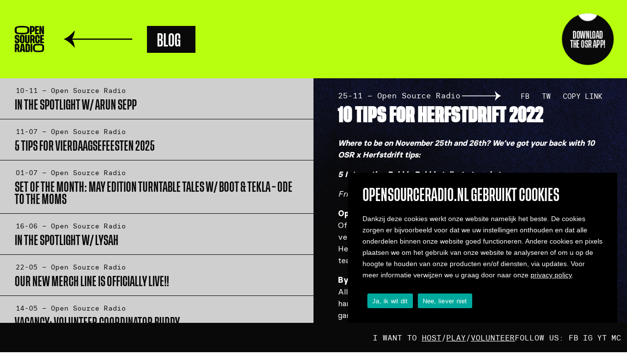

--- FILE ---
content_type: text/html; charset=UTF-8
request_url: https://opensourceradio.nl/10-tips-for-herfstdrift-2022/
body_size: 12886
content:
<!doctype html>
<html lang="nl">
<head>
    <meta charset="utf-8" />
    <meta name="viewport" content="width=device-width, initial-scale=1" />

    <link rel="icon" type="image/png" href="https://opensourceradio.nl/wp-content/themes/osr/dist/images/favicon-32x32.png" sizes="32x32" />
    <link rel="icon" type="image/png" href="https://opensourceradio.nl/wp-content/themes/osr/dist/images/favicon-16x16.png" sizes="16x16" />

    <meta name='robots' content='index, follow, max-image-preview:large, max-snippet:-1, max-video-preview:-1' />

	<!-- This site is optimized with the Yoast SEO plugin v26.7 - https://yoast.com/wordpress/plugins/seo/ -->
	<title>10 tips for Herfstdrift 2022 &#8211; Open Source Radio</title>
	<link rel="canonical" href="https://opensourceradio.nl/10-tips-for-herfstdrift-2022/" />
	<meta property="og:locale" content="nl_NL" />
	<meta property="og:type" content="article" />
	<meta property="og:title" content="10 tips for Herfstdrift 2022 &#8211; Open Source Radio" />
	<meta property="og:description" content="Where to be on November 25th and 26th? We&#8217;ve got your back with 10 OSR x Herfstdrift tips: 5 Interesting Bakkie Bakkie talks to tune in to. Friday 25 November Openingtalk: Mauke Rodermond &amp; Achmed Nayazi Of course we can&#8217;t leave this one out of our recommendations: our very own Mauke Rodermond will kick-off our [&hellip;]" />
	<meta property="og:url" content="https://opensourceradio.nl/10-tips-for-herfstdrift-2022/" />
	<meta property="og:site_name" content="Open Source Radio" />
	<meta property="article:published_time" content="2022-11-25T12:57:55+00:00" />
	<meta property="article:modified_time" content="2022-12-06T10:38:47+00:00" />
	<meta property="og:image" content="https://opensourceradio.nl/wp-content/uploads/2020/07/og_image.jpg" />
	<meta property="og:image:width" content="1200" />
	<meta property="og:image:height" content="627" />
	<meta property="og:image:type" content="image/jpeg" />
	<meta name="author" content="Open Source Radio" />
	<meta name="twitter:card" content="summary_large_image" />
	<meta name="twitter:label1" content="Geschreven door" />
	<meta name="twitter:data1" content="Open Source Radio" />
	<meta name="twitter:label2" content="Geschatte leestijd" />
	<meta name="twitter:data2" content="3 minuten" />
	<script type="application/ld+json" class="yoast-schema-graph">{"@context":"https://schema.org","@graph":[{"@type":"Article","@id":"https://opensourceradio.nl/10-tips-for-herfstdrift-2022/#article","isPartOf":{"@id":"https://opensourceradio.nl/10-tips-for-herfstdrift-2022/"},"author":{"name":"Open Source Radio","@id":"https://opensourceradio.nl/#/schema/person/d653e32bb4e85d0970d4b98653314508"},"headline":"10 tips for Herfstdrift 2022","datePublished":"2022-11-25T12:57:55+00:00","dateModified":"2022-12-06T10:38:47+00:00","mainEntityOfPage":{"@id":"https://opensourceradio.nl/10-tips-for-herfstdrift-2022/"},"wordCount":497,"publisher":{"@id":"https://opensourceradio.nl/#organization"},"articleSection":["Geen categorie"],"inLanguage":"nl-NL"},{"@type":"WebPage","@id":"https://opensourceradio.nl/10-tips-for-herfstdrift-2022/","url":"https://opensourceradio.nl/10-tips-for-herfstdrift-2022/","name":"10 tips for Herfstdrift 2022 &#8211; Open Source Radio","isPartOf":{"@id":"https://opensourceradio.nl/#website"},"datePublished":"2022-11-25T12:57:55+00:00","dateModified":"2022-12-06T10:38:47+00:00","breadcrumb":{"@id":"https://opensourceradio.nl/10-tips-for-herfstdrift-2022/#breadcrumb"},"inLanguage":"nl-NL","potentialAction":[{"@type":"ReadAction","target":["https://opensourceradio.nl/10-tips-for-herfstdrift-2022/"]}]},{"@type":"BreadcrumbList","@id":"https://opensourceradio.nl/10-tips-for-herfstdrift-2022/#breadcrumb","itemListElement":[{"@type":"ListItem","position":1,"name":"Home","item":"https://opensourceradio.nl/"},{"@type":"ListItem","position":2,"name":"Nieuws","item":"https://opensourceradio.nl/nieuws/"},{"@type":"ListItem","position":3,"name":"10 tips for Herfstdrift 2022"}]},{"@type":"WebSite","@id":"https://opensourceradio.nl/#website","url":"https://opensourceradio.nl/","name":"Open Source Radio","description":"","publisher":{"@id":"https://opensourceradio.nl/#organization"},"potentialAction":[{"@type":"SearchAction","target":{"@type":"EntryPoint","urlTemplate":"https://opensourceradio.nl/?s={search_term_string}"},"query-input":{"@type":"PropertyValueSpecification","valueRequired":true,"valueName":"search_term_string"}}],"inLanguage":"nl-NL"},{"@type":"Organization","@id":"https://opensourceradio.nl/#organization","name":"Open Source Radio","url":"https://opensourceradio.nl/","logo":{"@type":"ImageObject","inLanguage":"nl-NL","@id":"https://opensourceradio.nl/#/schema/logo/image/","url":"https://opensourceradio.nl/wp-content/uploads/2020/07/osr-logo.jpg","contentUrl":"https://opensourceradio.nl/wp-content/uploads/2020/07/osr-logo.jpg","width":512,"height":512,"caption":"Open Source Radio"},"image":{"@id":"https://opensourceradio.nl/#/schema/logo/image/"}},{"@type":"Person","@id":"https://opensourceradio.nl/#/schema/person/d653e32bb4e85d0970d4b98653314508","name":"Open Source Radio","image":{"@type":"ImageObject","inLanguage":"nl-NL","@id":"https://opensourceradio.nl/#/schema/person/image/","url":"https://secure.gravatar.com/avatar/35a6ec88913d6328b71287edbb8110248e6af06bbfa5f7ba61403911ead029e3?s=96&d=mm&r=g","contentUrl":"https://secure.gravatar.com/avatar/35a6ec88913d6328b71287edbb8110248e6af06bbfa5f7ba61403911ead029e3?s=96&d=mm&r=g","caption":"Open Source Radio"},"sameAs":["https://www.instagram.com/open_source_radio/"],"url":"https://opensourceradio.nl/author/osr_wpusr/"}]}</script>
	<!-- / Yoast SEO plugin. -->



<link rel="alternate" title="oEmbed (JSON)" type="application/json+oembed" href="https://opensourceradio.nl/wp-json/oembed/1.0/embed?url=https%3A%2F%2Fopensourceradio.nl%2F10-tips-for-herfstdrift-2022%2F" />
<link rel="alternate" title="oEmbed (XML)" type="text/xml+oembed" href="https://opensourceradio.nl/wp-json/oembed/1.0/embed?url=https%3A%2F%2Fopensourceradio.nl%2F10-tips-for-herfstdrift-2022%2F&#038;format=xml" />
<style id='wp-img-auto-sizes-contain-inline-css' type='text/css'>
img:is([sizes=auto i],[sizes^="auto," i]){contain-intrinsic-size:3000px 1500px}
/*# sourceURL=wp-img-auto-sizes-contain-inline-css */
</style>
<style id='wp-emoji-styles-inline-css' type='text/css'>

	img.wp-smiley, img.emoji {
		display: inline !important;
		border: none !important;
		box-shadow: none !important;
		height: 1em !important;
		width: 1em !important;
		margin: 0 0.07em !important;
		vertical-align: -0.1em !important;
		background: none !important;
		padding: 0 !important;
	}
/*# sourceURL=wp-emoji-styles-inline-css */
</style>
<style id='wp-block-library-inline-css' type='text/css'>
:root{--wp-block-synced-color:#7a00df;--wp-block-synced-color--rgb:122,0,223;--wp-bound-block-color:var(--wp-block-synced-color);--wp-editor-canvas-background:#ddd;--wp-admin-theme-color:#007cba;--wp-admin-theme-color--rgb:0,124,186;--wp-admin-theme-color-darker-10:#006ba1;--wp-admin-theme-color-darker-10--rgb:0,107,160.5;--wp-admin-theme-color-darker-20:#005a87;--wp-admin-theme-color-darker-20--rgb:0,90,135;--wp-admin-border-width-focus:2px}@media (min-resolution:192dpi){:root{--wp-admin-border-width-focus:1.5px}}.wp-element-button{cursor:pointer}:root .has-very-light-gray-background-color{background-color:#eee}:root .has-very-dark-gray-background-color{background-color:#313131}:root .has-very-light-gray-color{color:#eee}:root .has-very-dark-gray-color{color:#313131}:root .has-vivid-green-cyan-to-vivid-cyan-blue-gradient-background{background:linear-gradient(135deg,#00d084,#0693e3)}:root .has-purple-crush-gradient-background{background:linear-gradient(135deg,#34e2e4,#4721fb 50%,#ab1dfe)}:root .has-hazy-dawn-gradient-background{background:linear-gradient(135deg,#faaca8,#dad0ec)}:root .has-subdued-olive-gradient-background{background:linear-gradient(135deg,#fafae1,#67a671)}:root .has-atomic-cream-gradient-background{background:linear-gradient(135deg,#fdd79a,#004a59)}:root .has-nightshade-gradient-background{background:linear-gradient(135deg,#330968,#31cdcf)}:root .has-midnight-gradient-background{background:linear-gradient(135deg,#020381,#2874fc)}:root{--wp--preset--font-size--normal:16px;--wp--preset--font-size--huge:42px}.has-regular-font-size{font-size:1em}.has-larger-font-size{font-size:2.625em}.has-normal-font-size{font-size:var(--wp--preset--font-size--normal)}.has-huge-font-size{font-size:var(--wp--preset--font-size--huge)}.has-text-align-center{text-align:center}.has-text-align-left{text-align:left}.has-text-align-right{text-align:right}.has-fit-text{white-space:nowrap!important}#end-resizable-editor-section{display:none}.aligncenter{clear:both}.items-justified-left{justify-content:flex-start}.items-justified-center{justify-content:center}.items-justified-right{justify-content:flex-end}.items-justified-space-between{justify-content:space-between}.screen-reader-text{border:0;clip-path:inset(50%);height:1px;margin:-1px;overflow:hidden;padding:0;position:absolute;width:1px;word-wrap:normal!important}.screen-reader-text:focus{background-color:#ddd;clip-path:none;color:#444;display:block;font-size:1em;height:auto;left:5px;line-height:normal;padding:15px 23px 14px;text-decoration:none;top:5px;width:auto;z-index:100000}html :where(.has-border-color){border-style:solid}html :where([style*=border-top-color]){border-top-style:solid}html :where([style*=border-right-color]){border-right-style:solid}html :where([style*=border-bottom-color]){border-bottom-style:solid}html :where([style*=border-left-color]){border-left-style:solid}html :where([style*=border-width]){border-style:solid}html :where([style*=border-top-width]){border-top-style:solid}html :where([style*=border-right-width]){border-right-style:solid}html :where([style*=border-bottom-width]){border-bottom-style:solid}html :where([style*=border-left-width]){border-left-style:solid}html :where(img[class*=wp-image-]){height:auto;max-width:100%}:where(figure){margin:0 0 1em}html :where(.is-position-sticky){--wp-admin--admin-bar--position-offset:var(--wp-admin--admin-bar--height,0px)}@media screen and (max-width:600px){html :where(.is-position-sticky){--wp-admin--admin-bar--position-offset:0px}}

/*# sourceURL=wp-block-library-inline-css */
</style><style id='global-styles-inline-css' type='text/css'>
:root{--wp--preset--aspect-ratio--square: 1;--wp--preset--aspect-ratio--4-3: 4/3;--wp--preset--aspect-ratio--3-4: 3/4;--wp--preset--aspect-ratio--3-2: 3/2;--wp--preset--aspect-ratio--2-3: 2/3;--wp--preset--aspect-ratio--16-9: 16/9;--wp--preset--aspect-ratio--9-16: 9/16;--wp--preset--color--black: #000000;--wp--preset--color--cyan-bluish-gray: #abb8c3;--wp--preset--color--white: #ffffff;--wp--preset--color--pale-pink: #f78da7;--wp--preset--color--vivid-red: #cf2e2e;--wp--preset--color--luminous-vivid-orange: #ff6900;--wp--preset--color--luminous-vivid-amber: #fcb900;--wp--preset--color--light-green-cyan: #7bdcb5;--wp--preset--color--vivid-green-cyan: #00d084;--wp--preset--color--pale-cyan-blue: #8ed1fc;--wp--preset--color--vivid-cyan-blue: #0693e3;--wp--preset--color--vivid-purple: #9b51e0;--wp--preset--gradient--vivid-cyan-blue-to-vivid-purple: linear-gradient(135deg,rgb(6,147,227) 0%,rgb(155,81,224) 100%);--wp--preset--gradient--light-green-cyan-to-vivid-green-cyan: linear-gradient(135deg,rgb(122,220,180) 0%,rgb(0,208,130) 100%);--wp--preset--gradient--luminous-vivid-amber-to-luminous-vivid-orange: linear-gradient(135deg,rgb(252,185,0) 0%,rgb(255,105,0) 100%);--wp--preset--gradient--luminous-vivid-orange-to-vivid-red: linear-gradient(135deg,rgb(255,105,0) 0%,rgb(207,46,46) 100%);--wp--preset--gradient--very-light-gray-to-cyan-bluish-gray: linear-gradient(135deg,rgb(238,238,238) 0%,rgb(169,184,195) 100%);--wp--preset--gradient--cool-to-warm-spectrum: linear-gradient(135deg,rgb(74,234,220) 0%,rgb(151,120,209) 20%,rgb(207,42,186) 40%,rgb(238,44,130) 60%,rgb(251,105,98) 80%,rgb(254,248,76) 100%);--wp--preset--gradient--blush-light-purple: linear-gradient(135deg,rgb(255,206,236) 0%,rgb(152,150,240) 100%);--wp--preset--gradient--blush-bordeaux: linear-gradient(135deg,rgb(254,205,165) 0%,rgb(254,45,45) 50%,rgb(107,0,62) 100%);--wp--preset--gradient--luminous-dusk: linear-gradient(135deg,rgb(255,203,112) 0%,rgb(199,81,192) 50%,rgb(65,88,208) 100%);--wp--preset--gradient--pale-ocean: linear-gradient(135deg,rgb(255,245,203) 0%,rgb(182,227,212) 50%,rgb(51,167,181) 100%);--wp--preset--gradient--electric-grass: linear-gradient(135deg,rgb(202,248,128) 0%,rgb(113,206,126) 100%);--wp--preset--gradient--midnight: linear-gradient(135deg,rgb(2,3,129) 0%,rgb(40,116,252) 100%);--wp--preset--font-size--small: 13px;--wp--preset--font-size--medium: 20px;--wp--preset--font-size--large: 36px;--wp--preset--font-size--x-large: 42px;--wp--preset--spacing--20: 0.44rem;--wp--preset--spacing--30: 0.67rem;--wp--preset--spacing--40: 1rem;--wp--preset--spacing--50: 1.5rem;--wp--preset--spacing--60: 2.25rem;--wp--preset--spacing--70: 3.38rem;--wp--preset--spacing--80: 5.06rem;--wp--preset--shadow--natural: 6px 6px 9px rgba(0, 0, 0, 0.2);--wp--preset--shadow--deep: 12px 12px 50px rgba(0, 0, 0, 0.4);--wp--preset--shadow--sharp: 6px 6px 0px rgba(0, 0, 0, 0.2);--wp--preset--shadow--outlined: 6px 6px 0px -3px rgb(255, 255, 255), 6px 6px rgb(0, 0, 0);--wp--preset--shadow--crisp: 6px 6px 0px rgb(0, 0, 0);}:where(.is-layout-flex){gap: 0.5em;}:where(.is-layout-grid){gap: 0.5em;}body .is-layout-flex{display: flex;}.is-layout-flex{flex-wrap: wrap;align-items: center;}.is-layout-flex > :is(*, div){margin: 0;}body .is-layout-grid{display: grid;}.is-layout-grid > :is(*, div){margin: 0;}:where(.wp-block-columns.is-layout-flex){gap: 2em;}:where(.wp-block-columns.is-layout-grid){gap: 2em;}:where(.wp-block-post-template.is-layout-flex){gap: 1.25em;}:where(.wp-block-post-template.is-layout-grid){gap: 1.25em;}.has-black-color{color: var(--wp--preset--color--black) !important;}.has-cyan-bluish-gray-color{color: var(--wp--preset--color--cyan-bluish-gray) !important;}.has-white-color{color: var(--wp--preset--color--white) !important;}.has-pale-pink-color{color: var(--wp--preset--color--pale-pink) !important;}.has-vivid-red-color{color: var(--wp--preset--color--vivid-red) !important;}.has-luminous-vivid-orange-color{color: var(--wp--preset--color--luminous-vivid-orange) !important;}.has-luminous-vivid-amber-color{color: var(--wp--preset--color--luminous-vivid-amber) !important;}.has-light-green-cyan-color{color: var(--wp--preset--color--light-green-cyan) !important;}.has-vivid-green-cyan-color{color: var(--wp--preset--color--vivid-green-cyan) !important;}.has-pale-cyan-blue-color{color: var(--wp--preset--color--pale-cyan-blue) !important;}.has-vivid-cyan-blue-color{color: var(--wp--preset--color--vivid-cyan-blue) !important;}.has-vivid-purple-color{color: var(--wp--preset--color--vivid-purple) !important;}.has-black-background-color{background-color: var(--wp--preset--color--black) !important;}.has-cyan-bluish-gray-background-color{background-color: var(--wp--preset--color--cyan-bluish-gray) !important;}.has-white-background-color{background-color: var(--wp--preset--color--white) !important;}.has-pale-pink-background-color{background-color: var(--wp--preset--color--pale-pink) !important;}.has-vivid-red-background-color{background-color: var(--wp--preset--color--vivid-red) !important;}.has-luminous-vivid-orange-background-color{background-color: var(--wp--preset--color--luminous-vivid-orange) !important;}.has-luminous-vivid-amber-background-color{background-color: var(--wp--preset--color--luminous-vivid-amber) !important;}.has-light-green-cyan-background-color{background-color: var(--wp--preset--color--light-green-cyan) !important;}.has-vivid-green-cyan-background-color{background-color: var(--wp--preset--color--vivid-green-cyan) !important;}.has-pale-cyan-blue-background-color{background-color: var(--wp--preset--color--pale-cyan-blue) !important;}.has-vivid-cyan-blue-background-color{background-color: var(--wp--preset--color--vivid-cyan-blue) !important;}.has-vivid-purple-background-color{background-color: var(--wp--preset--color--vivid-purple) !important;}.has-black-border-color{border-color: var(--wp--preset--color--black) !important;}.has-cyan-bluish-gray-border-color{border-color: var(--wp--preset--color--cyan-bluish-gray) !important;}.has-white-border-color{border-color: var(--wp--preset--color--white) !important;}.has-pale-pink-border-color{border-color: var(--wp--preset--color--pale-pink) !important;}.has-vivid-red-border-color{border-color: var(--wp--preset--color--vivid-red) !important;}.has-luminous-vivid-orange-border-color{border-color: var(--wp--preset--color--luminous-vivid-orange) !important;}.has-luminous-vivid-amber-border-color{border-color: var(--wp--preset--color--luminous-vivid-amber) !important;}.has-light-green-cyan-border-color{border-color: var(--wp--preset--color--light-green-cyan) !important;}.has-vivid-green-cyan-border-color{border-color: var(--wp--preset--color--vivid-green-cyan) !important;}.has-pale-cyan-blue-border-color{border-color: var(--wp--preset--color--pale-cyan-blue) !important;}.has-vivid-cyan-blue-border-color{border-color: var(--wp--preset--color--vivid-cyan-blue) !important;}.has-vivid-purple-border-color{border-color: var(--wp--preset--color--vivid-purple) !important;}.has-vivid-cyan-blue-to-vivid-purple-gradient-background{background: var(--wp--preset--gradient--vivid-cyan-blue-to-vivid-purple) !important;}.has-light-green-cyan-to-vivid-green-cyan-gradient-background{background: var(--wp--preset--gradient--light-green-cyan-to-vivid-green-cyan) !important;}.has-luminous-vivid-amber-to-luminous-vivid-orange-gradient-background{background: var(--wp--preset--gradient--luminous-vivid-amber-to-luminous-vivid-orange) !important;}.has-luminous-vivid-orange-to-vivid-red-gradient-background{background: var(--wp--preset--gradient--luminous-vivid-orange-to-vivid-red) !important;}.has-very-light-gray-to-cyan-bluish-gray-gradient-background{background: var(--wp--preset--gradient--very-light-gray-to-cyan-bluish-gray) !important;}.has-cool-to-warm-spectrum-gradient-background{background: var(--wp--preset--gradient--cool-to-warm-spectrum) !important;}.has-blush-light-purple-gradient-background{background: var(--wp--preset--gradient--blush-light-purple) !important;}.has-blush-bordeaux-gradient-background{background: var(--wp--preset--gradient--blush-bordeaux) !important;}.has-luminous-dusk-gradient-background{background: var(--wp--preset--gradient--luminous-dusk) !important;}.has-pale-ocean-gradient-background{background: var(--wp--preset--gradient--pale-ocean) !important;}.has-electric-grass-gradient-background{background: var(--wp--preset--gradient--electric-grass) !important;}.has-midnight-gradient-background{background: var(--wp--preset--gradient--midnight) !important;}.has-small-font-size{font-size: var(--wp--preset--font-size--small) !important;}.has-medium-font-size{font-size: var(--wp--preset--font-size--medium) !important;}.has-large-font-size{font-size: var(--wp--preset--font-size--large) !important;}.has-x-large-font-size{font-size: var(--wp--preset--font-size--x-large) !important;}
/*# sourceURL=global-styles-inline-css */
</style>

<style id='classic-theme-styles-inline-css' type='text/css'>
/*! This file is auto-generated */
.wp-block-button__link{color:#fff;background-color:#32373c;border-radius:9999px;box-shadow:none;text-decoration:none;padding:calc(.667em + 2px) calc(1.333em + 2px);font-size:1.125em}.wp-block-file__button{background:#32373c;color:#fff;text-decoration:none}
/*# sourceURL=/wp-includes/css/classic-themes.min.css */
</style>
<link rel='stylesheet' id='cookie-notice-front-css' href='https://opensourceradio.nl/wp-content/plugins/cookie-notice/css/front.min.css?ver=2.5.11' type='text/css' media='all' />
<link data-minify="1" rel='stylesheet' id='style-global-css' href='https://opensourceradio.nl/wp-content/cache/min/1/wp-content/themes/osr/dist/css/main.min.css?ver=1728467565' type='text/css' media='screen' />
<script type="text/javascript" id="cookie-notice-front-js-before">
/* <![CDATA[ */
var cnArgs = {"ajaxUrl":"https:\/\/opensourceradio.nl\/wp-admin\/admin-ajax.php","nonce":"ea80442316","hideEffect":"fade","position":"bottom","onScroll":false,"onScrollOffset":100,"onClick":false,"cookieName":"cookie_notice_accepted","cookieTime":2592000,"cookieTimeRejected":2592000,"globalCookie":false,"redirection":true,"cache":true,"revokeCookies":false,"revokeCookiesOpt":"automatic"};

//# sourceURL=cookie-notice-front-js-before
/* ]]> */
</script>
<script type="text/javascript" src="https://opensourceradio.nl/wp-content/plugins/cookie-notice/js/front.min.js?ver=2.5.11" id="cookie-notice-front-js"></script>
<link rel="https://api.w.org/" href="https://opensourceradio.nl/wp-json/" /><link rel="alternate" title="JSON" type="application/json" href="https://opensourceradio.nl/wp-json/wp/v2/posts/4955" /><link rel="EditURI" type="application/rsd+xml" title="RSD" href="https://opensourceradio.nl/xmlrpc.php?rsd" />
<meta name="generator" content="WordPress 6.9" />
<link rel='shortlink' href='https://opensourceradio.nl/?p=4955' />

            <script async src="https://www.googletagmanager.com/gtag/js?id=UA-172326162-1"></script>
        <script>
        window.dataLayer = window.dataLayer || [];
        function gtag(){dataLayer.push(arguments);}
        gtag('js', new Date());
        gtag('config', 'UA-172326162-1');
        </script>

            <meta name="generator" content="WP Rocket 3.20.3" data-wpr-features="wpr_minify_css wpr_preload_links wpr_desktop" /></head>

<body class="wp-singular post-template-default single single-post postid-4955 single-format-standard wp-theme-osr cookies-not-set">
    
    <div data-rocket-location-hash="69a878871b513205507c1f16cf2c8ba5" class="site-wrapper">
<header data-rocket-location-hash="7374f0e51f21e520bce5563d076263a5" class="sub-header jsSubHeader">
    <div data-rocket-location-hash="2c95564072cc10a43fd97d6267abb78a" class="sub-header__inner">
        <div class="left">
            <a href="https://opensourceradio.nl" class="sub-header__logo"><img src="https://opensourceradio.nl/wp-content/themes/osr/dist/images/osr-logo.svg" alt="Open Source Radio" /></a>
            <a href="https://opensourceradio.nl" class="sub-header__back-link sub-header__back-link--dark">Terug</a>
            <h1 class="sub-header__title">Blog</h1>
        </div>

        <div class="right">
            
<a href="https://opensourceradio.nl/download-the-osr-app/" class="support-osr-top-btn support-osr-top-btn--small support-osr-top-btn--static support-osr-top-btn--app jsOsrSupportBtn">
    <span>Download</span>
    <span>the OSR app!</span>
    <div class="support-osr-top-btn__eye support-osr-top-btn__eye jsOsrSupportBtnEye"></div>
</a>        </div>
    </div>
</header>

<section data-rocket-location-hash="6086429f19a8dcf9a64bbe020e3d5790" class="section-blog section-blog--full-height bottom-padding" id="blog">
    <div data-rocket-location-hash="bd95c3ed7d67eea3c7dbdc661631c235" class="section-blog__inner jsBlog jsSetHistoryState">
        <ul class="section-blog__list jsBlogList">
                            <li class="list-post jsListPost" data-post-id="8762">
                    <a href="https://opensourceradio.nl/in-the-spotlight-w-arun-sepp/" class="list-post__link jsBlogPostLink"></a>
                    <span class="list-post__meta">10-11 – Open Source Radio</span>
                    <h3 class="list-post__title heading-1">In the spotlight w/ Arun Sepp</h3>
                </li>
                            <li class="list-post jsListPost" data-post-id="8498">
                    <a href="https://opensourceradio.nl/5-tips-for-vierdaagsefeesten-2025/" class="list-post__link jsBlogPostLink"></a>
                    <span class="list-post__meta">11-07 – Open Source Radio</span>
                    <h3 class="list-post__title heading-1">5 Tips for Vierdaagsefeesten 2025</h3>
                </li>
                            <li class="list-post jsListPost" data-post-id="8437">
                    <a href="https://opensourceradio.nl/set-of-the-month-may-edition-turntable-tales-w-boot-tekla-ode-to-the-moms/" class="list-post__link jsBlogPostLink"></a>
                    <span class="list-post__meta">01-07 – Open Source Radio</span>
                    <h3 class="list-post__title heading-1">Set of the Month: May Edition Turntable Tales w/ Boot &#038; Tekla &#8211; Ode to the Moms</h3>
                </li>
                            <li class="list-post jsListPost" data-post-id="8385">
                    <a href="https://opensourceradio.nl/in-the-spotlight-w-lysah/" class="list-post__link jsBlogPostLink"></a>
                    <span class="list-post__meta">16-06 – Open Source Radio</span>
                    <h3 class="list-post__title heading-1">In the Spotlight w/ Lysah</h3>
                </li>
                            <li class="list-post jsListPost" data-post-id="8318">
                    <a href="https://opensourceradio.nl/our-new-merch-line-is-officially-live/" class="list-post__link jsBlogPostLink"></a>
                    <span class="list-post__meta">22-05 – Open Source Radio</span>
                    <h3 class="list-post__title heading-1">Our new merch line is officially live!!</h3>
                </li>
                            <li class="list-post jsListPost" data-post-id="8261">
                    <a href="https://opensourceradio.nl/vacancy-volunteer-coordinator-buddy/" class="list-post__link jsBlogPostLink"></a>
                    <span class="list-post__meta">14-05 – Open Source Radio</span>
                    <h3 class="list-post__title heading-1">Vacancy: Volunteer Coordinator Buddy</h3>
                </li>
                            <li class="list-post jsListPost" data-post-id="8259">
                    <a href="https://opensourceradio.nl/vacancy-technical-coordinator-buddy/" class="list-post__link jsBlogPostLink"></a>
                    <span class="list-post__meta">14-05 – Open Source Radio</span>
                    <h3 class="list-post__title heading-1">Vacancy: Technical Coordinator Buddy</h3>
                </li>
                            <li class="list-post jsListPost" data-post-id="8257">
                    <a href="https://opensourceradio.nl/vacancy-programmer-buddy/" class="list-post__link jsBlogPostLink"></a>
                    <span class="list-post__meta">14-05 – Open Source Radio</span>
                    <h3 class="list-post__title heading-1">Vacancy: Programmer Buddy</h3>
                </li>
                            <li class="list-post jsListPost" data-post-id="8255">
                    <a href="https://opensourceradio.nl/vacancy-marketing-communications-buddy/" class="list-post__link jsBlogPostLink"></a>
                    <span class="list-post__meta">14-05 – Open Source Radio</span>
                    <h3 class="list-post__title heading-1">Vacancy: Marketing &#038; Communications Buddy</h3>
                </li>
                            <li class="list-post jsListPost" data-post-id="8252">
                    <a href="https://opensourceradio.nl/vacancy-community-manager-buddy/" class="list-post__link jsBlogPostLink"></a>
                    <span class="list-post__meta">14-05 – Open Source Radio</span>
                    <h3 class="list-post__title heading-1">Vacancy: Community Manager Buddy</h3>
                </li>
            
                            <button class="section-blog__load-more-btn section-blog__more-btn heading-1 jsBlogListLoadMore jsBlogMoreNews" id="blog-more-news">
                    <span>Load</span>
                    <span>more</span>
                </button>
                    </ul>

        <article class="section-blog__article article jsBlogArticle" id="blog-single-article">
    <div class="article__top jsArticleTop">
        <span class="article__meta jsArticleMeta">25-11 – Open Source Radio</span>
        <div class="article__share-links">
            <a class="jsFbShareLink" href="https://www.facebook.com/sharer/sharer.php?u=https://opensourceradio.nl/10-tips-for-herfstdrift-2022/" target="_blank">FB</a>
            <a class="jsTwShareLink" href="https://twitter.com/home?status=https://opensourceradio.nl/10-tips-for-herfstdrift-2022/ 10 tips for Herfstdrift 2022" target="_blank">TW</a>
            <button class="jsCopyClipboardLink" data-copy-url="https://opensourceradio.nl/10-tips-for-herfstdrift-2022/" >Copy link</button>
        </div>
    </div>
            <h1 class="article__title jsArticleTitle">10 tips for Herfstdrift 2022</h1>
        <div class="article__content jsArticleContent default-styles"><p><span data-sheets-value="{&quot;1&quot;:2,&quot;2&quot;:&quot;5 Interesting talks to tune in to!\n\nFriday 25 November\n\nOpeningtalk Mauke &amp; Achmed Nayazi \n\nOfcourse we can't leave this one out of our recommendations. Our very own Mauke will Achmed Nayazi, will kick-off our 2-day program at Hersfdrift.\n\nByron the Aquarius\n\nAll the way from the USA, Byron the Aquarius is known for his harmonic and melodic, jazz-influenced house music. A big one in the game, don't miss out! \n\nSaturday 26 November \n\nSassy J\n\nSassy J is more than just a musician. She is also a \&quot;sonice journey curator\&quot; handcrafting artists, things which should trigger your curiosity!\n\nESHU Records \n\nNimma legends! A label which releases techno in all its shapes and forms. \n\n\nSan Soda \n\nA true scavenger. San Soda is known for his rare music collection, which he spins in his eclectic DJ sets. \n&quot;}" data-sheets-userformat="{&quot;2&quot;:4925,&quot;3&quot;:{&quot;1&quot;:0},&quot;5&quot;:{&quot;1&quot;:[{&quot;1&quot;:2,&quot;2&quot;:0,&quot;5&quot;:{&quot;1&quot;:2,&quot;2&quot;:0}},{&quot;1&quot;:0,&quot;2&quot;:0,&quot;3&quot;:3},{&quot;1&quot;:1,&quot;2&quot;:0,&quot;4&quot;:1}]},&quot;6&quot;:{&quot;1&quot;:[{&quot;1&quot;:2,&quot;2&quot;:0,&quot;5&quot;:{&quot;1&quot;:2,&quot;2&quot;:0}},{&quot;1&quot;:0,&quot;2&quot;:0,&quot;3&quot;:3},{&quot;1&quot;:1,&quot;2&quot;:0,&quot;4&quot;:1}]},&quot;7&quot;:{&quot;1&quot;:[{&quot;1&quot;:2,&quot;2&quot;:0,&quot;5&quot;:{&quot;1&quot;:2,&quot;2&quot;:0}},{&quot;1&quot;:0,&quot;2&quot;:0,&quot;3&quot;:3},{&quot;1&quot;:1,&quot;2&quot;:0,&quot;4&quot;:1}]},&quot;8&quot;:{&quot;1&quot;:[{&quot;1&quot;:2,&quot;2&quot;:0,&quot;5&quot;:{&quot;1&quot;:2,&quot;2&quot;:0}},{&quot;1&quot;:0,&quot;2&quot;:0,&quot;3&quot;:3},{&quot;1&quot;:1,&quot;2&quot;:0,&quot;4&quot;:1}]},&quot;11&quot;:4,&quot;12&quot;:0,&quot;15&quot;:&quot;Arial&quot;}" data-sheets-textstyleruns="{&quot;1&quot;:0,&quot;2&quot;:{&quot;5&quot;:1}}{&quot;1&quot;:36,&quot;2&quot;:{&quot;9&quot;:1}}{&quot;1&quot;:56,&quot;2&quot;:{&quot;6&quot;:1}}{&quot;1&quot;:90,&quot;2&quot;:{&quot;9&quot;:1}}{&quot;1&quot;:92}{&quot;1&quot;:240,&quot;2&quot;:{&quot;6&quot;:1}}{&quot;1&quot;:260}{&quot;1&quot;:412,&quot;2&quot;:{&quot;9&quot;:1}}{&quot;1&quot;:437,&quot;2&quot;:{&quot;6&quot;:1}}{&quot;1&quot;:446}{&quot;1&quot;:590,&quot;2&quot;:{&quot;6&quot;:1}}{&quot;1&quot;:693}"><em><strong>Where to be on November 25th and 26th? We&#8217;ve got your back with 10 OSR x Herfstdrift tips:</p>
<p></strong></em></span><span data-sheets-value="{&quot;1&quot;:2,&quot;2&quot;:&quot;5 Interesting talks to tune in to!\n\nFriday 25 November\n\nOpeningtalk Mauke &amp; Achmed Nayazi \n\nOfcourse we can't leave this one out of our recommendations. Our very own Mauke will Achmed Nayazi, will kick-off our 2-day program at Hersfdrift.\n\nByron the Aquarius\n\nAll the way from the USA, Byron the Aquarius is known for his harmonic and melodic, jazz-influenced house music. A big one in the game, don't miss out! \n\nSaturday 26 November \n\nSassy J\n\nSassy J is more than just a musician. She is also a \&quot;sonice journey curator\&quot; handcrafting artists, things which should trigger your curiosity!\n\nESHU Records \n\nNimma legends! A label which releases techno in all its shapes and forms. \n\n\nSan Soda \n\nA true scavenger. San Soda is known for his rare music collection, which he spins in his eclectic DJ sets. \n&quot;}" data-sheets-userformat="{&quot;2&quot;:4925,&quot;3&quot;:{&quot;1&quot;:0},&quot;5&quot;:{&quot;1&quot;:[{&quot;1&quot;:2,&quot;2&quot;:0,&quot;5&quot;:{&quot;1&quot;:2,&quot;2&quot;:0}},{&quot;1&quot;:0,&quot;2&quot;:0,&quot;3&quot;:3},{&quot;1&quot;:1,&quot;2&quot;:0,&quot;4&quot;:1}]},&quot;6&quot;:{&quot;1&quot;:[{&quot;1&quot;:2,&quot;2&quot;:0,&quot;5&quot;:{&quot;1&quot;:2,&quot;2&quot;:0}},{&quot;1&quot;:0,&quot;2&quot;:0,&quot;3&quot;:3},{&quot;1&quot;:1,&quot;2&quot;:0,&quot;4&quot;:1}]},&quot;7&quot;:{&quot;1&quot;:[{&quot;1&quot;:2,&quot;2&quot;:0,&quot;5&quot;:{&quot;1&quot;:2,&quot;2&quot;:0}},{&quot;1&quot;:0,&quot;2&quot;:0,&quot;3&quot;:3},{&quot;1&quot;:1,&quot;2&quot;:0,&quot;4&quot;:1}]},&quot;8&quot;:{&quot;1&quot;:[{&quot;1&quot;:2,&quot;2&quot;:0,&quot;5&quot;:{&quot;1&quot;:2,&quot;2&quot;:0}},{&quot;1&quot;:0,&quot;2&quot;:0,&quot;3&quot;:3},{&quot;1&quot;:1,&quot;2&quot;:0,&quot;4&quot;:1}]},&quot;11&quot;:4,&quot;12&quot;:0,&quot;15&quot;:&quot;Arial&quot;}" data-sheets-textstyleruns="{&quot;1&quot;:0,&quot;2&quot;:{&quot;5&quot;:1}}{&quot;1&quot;:36,&quot;2&quot;:{&quot;9&quot;:1}}{&quot;1&quot;:56,&quot;2&quot;:{&quot;6&quot;:1}}{&quot;1&quot;:90,&quot;2&quot;:{&quot;9&quot;:1}}{&quot;1&quot;:92}{&quot;1&quot;:240,&quot;2&quot;:{&quot;6&quot;:1}}{&quot;1&quot;:260}{&quot;1&quot;:412,&quot;2&quot;:{&quot;9&quot;:1}}{&quot;1&quot;:437,&quot;2&quot;:{&quot;6&quot;:1}}{&quot;1&quot;:446}{&quot;1&quot;:590,&quot;2&quot;:{&quot;6&quot;:1}}{&quot;1&quot;:693}"><em><strong>5 Interesting Bakkie Bakkie talks to tune in to.</strong></em></span></p>
<p><em>Friday 25 November</em></p>
<p><strong>Openingtalk: Mauke Rodermond &amp; Achmed Nayazi</strong><br />
Of course we can&#8217;t leave this one out of our recommendations: our very own Mauke Rodermond will kick-off our 2-day program at Hersfdrift Festival, together with local hero and head of the cleaning team: Achmed Nayazi.</p>
<p><strong>Byron the Aquarius</strong><br />
All the way from the USA, Byron the Aquarius is known for his harmonic and melodic, jazz-influenced house music. A big one in the game, don&#8217;t miss out!</p>
<p><em>Saturday 26 November</em></p>
<p><strong>Sassy J</strong><br />
Sassy J is more than just a musician. She is also a &#8220;sonice journey curator&#8221; handcrafting artists, things which should trigger your curiosity!</p>
<p><strong>ESHU Records</strong><br />
Nimma legends! The ESHU collective and label represent dubtechno and minimal music, and tell us more about their past and future in this Bakkie Bakkie interview.</p>
<p><span style="font-family: basier_squarebold, sans-serif;"><b>TRAXX<br />
</b></span>The myth, the legend and the absolute <em>don</em> of acid house. TRAXX is not one that&#8217;s easy to catch behind the decks, and certainly not behind a microphone. But everything is possible with the Bakkie Bakkie crew. Big tip!</p>
<p><span data-sheets-value="{&quot;1&quot;:2,&quot;2&quot;:&quot;5 Tips for the ultimate Herfstdrift experience\n\nFriday 25 November \n \nJakoJako Live \nThink mind bending rhythms, hypnotizing modular synths and rich sounds… Berlin artist JakoJako brings nothing more than innovation to the table, creating a performance where electro and techno combine with live sound design. On Friday 25 November, you will find her at Herfstdrift. Be there. \n\nSedef Adasi \nAs a resident of Berghain’s panorama bar, Sedef Adasi does not need many introductory words. Looking for the ultimate rave? Come find Sedef Adasi spinning a mix of acid, trance and electro on the Friday of Herfstdrift Festival. \n\nSaturday 26 November \n\nChaos in the CBD \nThis music ensemble from New Zealand is known for their lush sound and funky beats. With notable releases on Rhythm Section and a brand new EP out, this duo will effortlessly create a dancing crowd. \n\nDMX Krew Live \nAs a well established name in the scene, with six(!!) releases on Aphex Twin’s label Rephlex Records, DMX Krew is one you simply can’t miss out on. He is a true electro pioneer, mostly known for his electro-pop, -funk and -acid music. With this rich discography, DMX Krew will mount the Herfstdrift stage with a set that will make you move!\n\nTammo Hesselink \nLove complex rhythms and quick grooves? Tammo Hesslink’s performance on Saturday is the place for you to be. Nowadays, he is a resident at de School, has played B2B’s with Pariah and has blown away many stages like Draaimolen, PIP and Garage Noord, to name a few. Brace to be blown away by the craziest grooves! &quot;}" data-sheets-userformat="{&quot;2&quot;:4925,&quot;3&quot;:{&quot;1&quot;:0},&quot;5&quot;:{&quot;1&quot;:[{&quot;1&quot;:2,&quot;2&quot;:0,&quot;5&quot;:{&quot;1&quot;:2,&quot;2&quot;:0}},{&quot;1&quot;:0,&quot;2&quot;:0,&quot;3&quot;:3},{&quot;1&quot;:1,&quot;2&quot;:0,&quot;4&quot;:1}]},&quot;6&quot;:{&quot;1&quot;:[{&quot;1&quot;:2,&quot;2&quot;:0,&quot;5&quot;:{&quot;1&quot;:2,&quot;2&quot;:0}},{&quot;1&quot;:0,&quot;2&quot;:0,&quot;3&quot;:3},{&quot;1&quot;:1,&quot;2&quot;:0,&quot;4&quot;:1}]},&quot;7&quot;:{&quot;1&quot;:[{&quot;1&quot;:2,&quot;2&quot;:0,&quot;5&quot;:{&quot;1&quot;:2,&quot;2&quot;:0}},{&quot;1&quot;:0,&quot;2&quot;:0,&quot;3&quot;:3},{&quot;1&quot;:1,&quot;2&quot;:0,&quot;4&quot;:1}]},&quot;8&quot;:{&quot;1&quot;:[{&quot;1&quot;:2,&quot;2&quot;:0,&quot;5&quot;:{&quot;1&quot;:2,&quot;2&quot;:0}},{&quot;1&quot;:0,&quot;2&quot;:0,&quot;3&quot;:3},{&quot;1&quot;:1,&quot;2&quot;:0,&quot;4&quot;:1}]},&quot;11&quot;:4,&quot;12&quot;:0,&quot;15&quot;:&quot;Arial&quot;}" data-sheets-textstyleruns="{&quot;1&quot;:0,&quot;2&quot;:{&quot;5&quot;:1}}{&quot;1&quot;:47}{&quot;1&quot;:48,&quot;2&quot;:{&quot;9&quot;:1}}{&quot;1&quot;:68}{&quot;1&quot;:70,&quot;2&quot;:{&quot;6&quot;:1}}{&quot;1&quot;:85}{&quot;1&quot;:379,&quot;2&quot;:{&quot;6&quot;:1}}{&quot;1&quot;:393}{&quot;1&quot;:623,&quot;2&quot;:{&quot;9&quot;:1}}{&quot;1&quot;:645}{&quot;1&quot;:646,&quot;2&quot;:{&quot;6&quot;:1}}{&quot;1&quot;:664}{&quot;1&quot;:865,&quot;2&quot;:{&quot;6&quot;:1}}{&quot;1&quot;:880}{&quot;1&quot;:1222,&quot;2&quot;:{&quot;6&quot;:1}}{&quot;1&quot;:1239}"><em><strong>5 Tips for the ultimate Herfstdrift experience</strong></em></span></p>
<p><em>Friday 25 November</em></p>
<p><strong>JakoJako Live</strong><br />
Think mind bending rhythms, hypnotizing modular synths and rich sounds… Berlin artist JakoJako brings nothing more than innovation to the table, creating a performance where electro and techno combine with live sound design. On Friday 25 November, you will find her at Herfstdrift. Be there.</p>
<p><strong>Sedef Adasi</strong><br />
As a resident of Berghain’s panorama bar, Sedef Adasi does not need many introductory words. Looking for the ultimate rave? Come find Sedef Adasi spinning a mix of acid, trance and electro on the Friday of Herfstdrift Festival.</p>
<p>Saturday 26 November</p>
<p><strong>Chaos in the CBD</strong><br />
This music ensemble from New Zealand is known for their lush sound and funky beats. With notable releases on Rhythm Section and a brand new EP out, this duo will effortlessly create a dancing crowd.</p>
<p><strong>DMX Krew Live</strong><br />
As a well established name in the scene, with six(!!) releases on Aphex Twin’s label Rephlex Records, DMX Krew is one you simply can’t miss out on. He is a true electro pioneer, mostly known for his electro-pop, -funk and -acid music. With this rich discography, DMX Krew will mount the Herfstdrift stage with a set that will make you move!</p>
<p><strong>Tammo Hesselink</strong><br />
Love complex rhythms and quick grooves? Tammo Hesslink’s performance on Saturday is the place for you to be. Nowadays, he is a resident at de School, has played B2B’s with Pariah and has blown away many stages like Draaimolen, PIP and Garage Noord, to name a few. Brace to be blown away by the craziest grooves!</p>
<p><strong><br />
EXTRA TIP:</strong></p>
<p>Don&#8217;t forget to check out all the Open Source Radio residents and team members. Look for Operating Modus, Locus Error, Guus Christian, Naru Kami and Theoson on the line-up!</p>
</div>
</article>    </div>
</section>

<div data-rocket-location-hash="d1d50b325e9249cb08db7d051b7ac5c6" class="bottom-bar">
    <div data-rocket-location-hash="ad400cb16b444c5316309c9aae05b2f7" class="bottom-bar__inner">
        <div class="bottom-bar__left">
                        <span class="bottom-bar__now-live jsBottomBarLiveLine"></span>
        </div>

        <div class="bottom-bar__right">
                            <div class="bottom-bar__participate-btns">
                    <span>I want to</span>

                    <a href="https://forms.gle/MgyDmhHsyDSWk9CX8" target="_blank">host</a><span class="seperator">/</span><a href="https://forms.gle/PCSouQTWpKqP9e2q9" target="_blank">play</a><span class="seperator">/</span><a href="https://forms.gle/MgyDmhHsyDSWk9CX8" target="_blank">volunteer</a>                </div>
            
            <div class="social-icons">
                <span class="social-icons__title">Follow us:</span>

                <ul class="social-icons__list">
                    <li><a href="https://www.facebook.com/opensourceradio/" target="_blank">FB</a></li>                    <li><a href="https://www.instagram.com/open_source_radio/?hl=nl" target="_blank">IG</a></li>                    <li><a href="https://www.youtube.com/channel/UCy3g1KnAxxfRYry7ecjA3HQ/" target="_blank">YT</a></li>                                        <li><a href="https://www.mixcloud.com/opensourceradio/" target="_blank">MC</a></li>                </ul>
            </div>
        </div>
    </div>
</div>    
    <div data-rocket-location-hash="bb526d58ff43969a9c99630e0c411999" class="se-mixcloud-player jsMixcloudPlayer"></div>

    </div><!-- .site-wrapper -->

    <script src="https://cdn.jsdelivr.net/npm/clipboard@2.0.6/dist/clipboard.min.js"></script>
    <script src="https://cdn.jsdelivr.net/npm/fullcalendar@5.1.0/main.min.js"></script>
    <script src="https://cdn.jsdelivr.net/npm/fullcalendar@5.1.0/locales-all.min.js"></script>
    <script src="https://cdn.jsdelivr.net/npm/vanilla-smoothie@2.2.4/dist/vanilla-smoothie.min.js"></script>
    <script src="https://vjs.zencdn.net/7.8.3/video.js"></script>
    <script src="https://cdnjs.cloudflare.com/ajax/libs/gsap/3.3.4/ScrollTrigger.min.js"></script>
    <script src="https://cdnjs.cloudflare.com/ajax/libs/gsap/3.3.4/gsap.min.js"></script>
    <script src="https://unpkg.com/flickity@2.2.1/dist/flickity.pkgd.min.js"></script>

    <script type="speculationrules">
{"prefetch":[{"source":"document","where":{"and":[{"href_matches":"/*"},{"not":{"href_matches":["/wp-*.php","/wp-admin/*","/wp-content/uploads/*","/wp-content/*","/wp-content/plugins/*","/wp-content/themes/osr/*","/*\\?(.+)"]}},{"not":{"selector_matches":"a[rel~=\"nofollow\"]"}},{"not":{"selector_matches":".no-prefetch, .no-prefetch a"}}]},"eagerness":"conservative"}]}
</script>
<script type="text/javascript" id="rocket-browser-checker-js-after">
/* <![CDATA[ */
"use strict";var _createClass=function(){function defineProperties(target,props){for(var i=0;i<props.length;i++){var descriptor=props[i];descriptor.enumerable=descriptor.enumerable||!1,descriptor.configurable=!0,"value"in descriptor&&(descriptor.writable=!0),Object.defineProperty(target,descriptor.key,descriptor)}}return function(Constructor,protoProps,staticProps){return protoProps&&defineProperties(Constructor.prototype,protoProps),staticProps&&defineProperties(Constructor,staticProps),Constructor}}();function _classCallCheck(instance,Constructor){if(!(instance instanceof Constructor))throw new TypeError("Cannot call a class as a function")}var RocketBrowserCompatibilityChecker=function(){function RocketBrowserCompatibilityChecker(options){_classCallCheck(this,RocketBrowserCompatibilityChecker),this.passiveSupported=!1,this._checkPassiveOption(this),this.options=!!this.passiveSupported&&options}return _createClass(RocketBrowserCompatibilityChecker,[{key:"_checkPassiveOption",value:function(self){try{var options={get passive(){return!(self.passiveSupported=!0)}};window.addEventListener("test",null,options),window.removeEventListener("test",null,options)}catch(err){self.passiveSupported=!1}}},{key:"initRequestIdleCallback",value:function(){!1 in window&&(window.requestIdleCallback=function(cb){var start=Date.now();return setTimeout(function(){cb({didTimeout:!1,timeRemaining:function(){return Math.max(0,50-(Date.now()-start))}})},1)}),!1 in window&&(window.cancelIdleCallback=function(id){return clearTimeout(id)})}},{key:"isDataSaverModeOn",value:function(){return"connection"in navigator&&!0===navigator.connection.saveData}},{key:"supportsLinkPrefetch",value:function(){var elem=document.createElement("link");return elem.relList&&elem.relList.supports&&elem.relList.supports("prefetch")&&window.IntersectionObserver&&"isIntersecting"in IntersectionObserverEntry.prototype}},{key:"isSlowConnection",value:function(){return"connection"in navigator&&"effectiveType"in navigator.connection&&("2g"===navigator.connection.effectiveType||"slow-2g"===navigator.connection.effectiveType)}}]),RocketBrowserCompatibilityChecker}();
//# sourceURL=rocket-browser-checker-js-after
/* ]]> */
</script>
<script type="text/javascript" id="rocket-preload-links-js-extra">
/* <![CDATA[ */
var RocketPreloadLinksConfig = {"excludeUris":"/|/(?:.+/)?feed(?:/(?:.+/?)?)?$|/(?:.+/)?embed/|/(index.php/)?(.*)wp-json(/.*|$)|/refer/|/go/|/recommend/|/recommends/","usesTrailingSlash":"1","imageExt":"jpg|jpeg|gif|png|tiff|bmp|webp|avif|pdf|doc|docx|xls|xlsx|php","fileExt":"jpg|jpeg|gif|png|tiff|bmp|webp|avif|pdf|doc|docx|xls|xlsx|php|html|htm","siteUrl":"https://opensourceradio.nl","onHoverDelay":"100","rateThrottle":"3"};
//# sourceURL=rocket-preload-links-js-extra
/* ]]> */
</script>
<script type="text/javascript" id="rocket-preload-links-js-after">
/* <![CDATA[ */
(function() {
"use strict";var r="function"==typeof Symbol&&"symbol"==typeof Symbol.iterator?function(e){return typeof e}:function(e){return e&&"function"==typeof Symbol&&e.constructor===Symbol&&e!==Symbol.prototype?"symbol":typeof e},e=function(){function i(e,t){for(var n=0;n<t.length;n++){var i=t[n];i.enumerable=i.enumerable||!1,i.configurable=!0,"value"in i&&(i.writable=!0),Object.defineProperty(e,i.key,i)}}return function(e,t,n){return t&&i(e.prototype,t),n&&i(e,n),e}}();function i(e,t){if(!(e instanceof t))throw new TypeError("Cannot call a class as a function")}var t=function(){function n(e,t){i(this,n),this.browser=e,this.config=t,this.options=this.browser.options,this.prefetched=new Set,this.eventTime=null,this.threshold=1111,this.numOnHover=0}return e(n,[{key:"init",value:function(){!this.browser.supportsLinkPrefetch()||this.browser.isDataSaverModeOn()||this.browser.isSlowConnection()||(this.regex={excludeUris:RegExp(this.config.excludeUris,"i"),images:RegExp(".("+this.config.imageExt+")$","i"),fileExt:RegExp(".("+this.config.fileExt+")$","i")},this._initListeners(this))}},{key:"_initListeners",value:function(e){-1<this.config.onHoverDelay&&document.addEventListener("mouseover",e.listener.bind(e),e.listenerOptions),document.addEventListener("mousedown",e.listener.bind(e),e.listenerOptions),document.addEventListener("touchstart",e.listener.bind(e),e.listenerOptions)}},{key:"listener",value:function(e){var t=e.target.closest("a"),n=this._prepareUrl(t);if(null!==n)switch(e.type){case"mousedown":case"touchstart":this._addPrefetchLink(n);break;case"mouseover":this._earlyPrefetch(t,n,"mouseout")}}},{key:"_earlyPrefetch",value:function(t,e,n){var i=this,r=setTimeout(function(){if(r=null,0===i.numOnHover)setTimeout(function(){return i.numOnHover=0},1e3);else if(i.numOnHover>i.config.rateThrottle)return;i.numOnHover++,i._addPrefetchLink(e)},this.config.onHoverDelay);t.addEventListener(n,function e(){t.removeEventListener(n,e,{passive:!0}),null!==r&&(clearTimeout(r),r=null)},{passive:!0})}},{key:"_addPrefetchLink",value:function(i){return this.prefetched.add(i.href),new Promise(function(e,t){var n=document.createElement("link");n.rel="prefetch",n.href=i.href,n.onload=e,n.onerror=t,document.head.appendChild(n)}).catch(function(){})}},{key:"_prepareUrl",value:function(e){if(null===e||"object"!==(void 0===e?"undefined":r(e))||!1 in e||-1===["http:","https:"].indexOf(e.protocol))return null;var t=e.href.substring(0,this.config.siteUrl.length),n=this._getPathname(e.href,t),i={original:e.href,protocol:e.protocol,origin:t,pathname:n,href:t+n};return this._isLinkOk(i)?i:null}},{key:"_getPathname",value:function(e,t){var n=t?e.substring(this.config.siteUrl.length):e;return n.startsWith("/")||(n="/"+n),this._shouldAddTrailingSlash(n)?n+"/":n}},{key:"_shouldAddTrailingSlash",value:function(e){return this.config.usesTrailingSlash&&!e.endsWith("/")&&!this.regex.fileExt.test(e)}},{key:"_isLinkOk",value:function(e){return null!==e&&"object"===(void 0===e?"undefined":r(e))&&(!this.prefetched.has(e.href)&&e.origin===this.config.siteUrl&&-1===e.href.indexOf("?")&&-1===e.href.indexOf("#")&&!this.regex.excludeUris.test(e.href)&&!this.regex.images.test(e.href))}}],[{key:"run",value:function(){"undefined"!=typeof RocketPreloadLinksConfig&&new n(new RocketBrowserCompatibilityChecker({capture:!0,passive:!0}),RocketPreloadLinksConfig).init()}}]),n}();t.run();
}());

//# sourceURL=rocket-preload-links-js-after
/* ]]> */
</script>
<script type="text/javascript" src="https://opensourceradio.nl/wp-content/themes/osr/dist/js/plugins.min.js?v=17&amp;ver=1714127597" id="script-plugins-js"></script>
<script type="text/javascript" id="script-global-js-extra">
/* <![CDATA[ */
var se_ajax = {"ajaxurl":"https://opensourceradio.nl/wp-admin/admin-ajax.php"};
//# sourceURL=script-global-js-extra
/* ]]> */
</script>
<script type="text/javascript" src="https://opensourceradio.nl/wp-content/themes/osr/dist/js/main.min.js?v=17&amp;ver=1714127597" id="script-global-js"></script>

		<!-- Cookie Notice plugin v2.5.11 by Hu-manity.co https://hu-manity.co/ -->
		<div data-rocket-location-hash="096c1fda0cf5b2d1f2911138215ac4e6" id="cookie-notice" role="dialog" class="cookie-notice-hidden cookie-revoke-hidden cn-position-bottom" aria-label="Cookie Notice" style="background-color: rgba(0,0,0,1);"><div data-rocket-location-hash="30997fce3a5967883cfa5f353d4e00ec" class="cookie-notice-container" style="color: #fff"><span id="cn-notice-text" class="cn-text-container"><span class="title">Opensourceradio.nl gebruikt cookies</span> Dankzij deze cookies werkt onze website namelijk het beste. De cookies zorgen er bijvoorbeeld voor dat we uw instellingen onthouden en dat alle onderdelen binnen onze website goed functioneren. Andere cookies en pixels plaatsen we om het gebruik van onze website te analyseren of om u op de hoogte te houden van onze producten en/of diensten, via updates. Voor meer informatie verwijzen we u graag door naar onze <a href="https://opensourceradio.nl/wp-content/uploads/2020/08/Privacy-Policy.pdf" target="_blank">privacy policy</a>.</span><span id="cn-notice-buttons" class="cn-buttons-container"><button id="cn-accept-cookie" data-cookie-set="accept" class="cn-set-cookie cn-button" aria-label="Ja, ik wil dit" style="background-color: #00a99d">Ja, ik wil dit</button><button id="cn-refuse-cookie" data-cookie-set="refuse" class="cn-set-cookie cn-button" aria-label="Nee, liever niet" style="background-color: #00a99d">Nee, liever niet</button></span><button type="button" id="cn-close-notice" data-cookie-set="accept" class="cn-close-icon" aria-label="Nee, liever niet"></button></div>
			
		</div>
		<!-- / Cookie Notice plugin --><script>var rocket_beacon_data = {"ajax_url":"https:\/\/opensourceradio.nl\/wp-admin\/admin-ajax.php","nonce":"31c09f26a2","url":"https:\/\/opensourceradio.nl\/10-tips-for-herfstdrift-2022","is_mobile":false,"width_threshold":1600,"height_threshold":700,"delay":500,"debug":null,"status":{"atf":true,"lrc":true,"preconnect_external_domain":true},"elements":"img, video, picture, p, main, div, li, svg, section, header, span","lrc_threshold":1800,"preconnect_external_domain_elements":["link","script","iframe"],"preconnect_external_domain_exclusions":["static.cloudflareinsights.com","rel=\"profile\"","rel=\"preconnect\"","rel=\"dns-prefetch\"","rel=\"icon\""]}</script><script data-name="wpr-wpr-beacon" src='https://opensourceradio.nl/wp-content/plugins/wp-rocket/assets/js/wpr-beacon.min.js' async></script></body>
</html>

<!-- This website is like a Rocket, isn't it? Performance optimized by WP Rocket. Learn more: https://wp-rocket.me - Debug: cached@1768897543 -->

--- FILE ---
content_type: text/css; charset=utf-8
request_url: https://opensourceradio.nl/wp-content/cache/min/1/wp-content/themes/osr/dist/css/main.min.css?ver=1728467565
body_size: 26699
content:
@font-face{font-display:swap;font-family:"basier_square_monoregular";src:url(../../../../../../../../themes/osr/assets/fonts/basier-mono-square/basiersquaremono-regular-webfont.eot);src:url("../../../../../../../../themes/osr/assets/fonts/basier-mono-square/basiersquaremono-regular-webfont.eot?#iefix") format("embedded-opentype"),url(../../../../../../../../themes/osr/assets/fonts/basier-mono-square/basiersquaremono-regular-webfont.woff2) format("woff2"),url(../../../../../../../../themes/osr/assets/fonts/basier-mono-square/basiersquaremono-regular-webfont.woff) format("woff"),url(../../../../../../../../themes/osr/assets/fonts/basier-mono-square/basiersquaremono-regular-webfont.ttf) format("truetype");font-weight:400;font-style:normal}@font-face{font-display:swap;font-family:"basier_squarebold";src:url(../../../../../../../../themes/osr/assets/fonts/basier-square/Basier-Square-bold-webfont/basiersquare-bold-webfont.eot);src:url("../../../../../../../../themes/osr/assets/fonts/basier-square/Basier-Square-bold-webfont/basiersquare-bold-webfont.eot?#iefix") format("embedded-opentype"),url(../../../../../../../../themes/osr/assets/fonts/basier-square/Basier-Square-bold-webfont/basiersquare-bold-webfont.woff2) format("woff2"),url(../../../../../../../../themes/osr/assets/fonts/basier-square/Basier-Square-bold-webfont/basiersquare-bold-webfont.woff) format("woff"),url(../../../../../../../../themes/osr/assets/fonts/basier-square/Basier-Square-bold-webfont/basiersquare-bold-webfont.ttf) format("truetype");font-weight:400;font-style:normal}@font-face{font-display:swap;font-family:"basier_squareregular";src:url(../../../../../../../../themes/osr/assets/fonts/basier-square/Basier-Square-regular-webfont/basiersquare-regular-webfont.eot);src:url("../../../../../../../../themes/osr/assets/fonts/basier-square/Basier-Square-regular-webfont/basiersquare-regular-webfont.eot?#iefix") format("embedded-opentype"),url(../../../../../../../../themes/osr/assets/fonts/basier-square/Basier-Square-regular-webfont/basiersquare-regular-webfont.woff2) format("woff2"),url(../../../../../../../../themes/osr/assets/fonts/basier-square/Basier-Square-regular-webfont/basiersquare-regular-webfont.woff) format("woff"),url(../../../../../../../../themes/osr/assets/fonts/basier-square/Basier-Square-regular-webfont/basiersquare-regular-webfont.ttf) format("truetype");font-weight:400;font-style:normal}@font-face{font-display:swap;font-family:"basier_squaresemibold";src:url(../../../../../../../../themes/osr/assets/fonts/basier-square/Basier-Square-semibold-webfont/basiersquare-semibold-webfont.eot);src:url("../../../../../../../../themes/osr/assets/fonts/basier-square/Basier-Square-semibold-webfont/basiersquare-semibold-webfont.eot?#iefix") format("embedded-opentype"),url(../../../../../../../../themes/osr/assets/fonts/basier-square/Basier-Square-semibold-webfont/basiersquare-semibold-webfont.woff2) format("woff2"),url(../../../../../../../../themes/osr/assets/fonts/basier-square/Basier-Square-semibold-webfont/basiersquare-semibold-webfont.woff) format("woff"),url(../../../../../../../../themes/osr/assets/fonts/basier-square/Basier-Square-semibold-webfont/basiersquare-semibold-webfont.ttf) format("truetype");font-weight:400;font-style:normal}@font-face{font-display:swap;font-family:"TuskerGrotesk-4500Medium";src:url(../../../../../../../../themes/osr/assets/fonts/tusker-grotesk/TuskerGrotesk-4500Medium/font.woff2) format("woff2"),url(../../../../../../../../themes/osr/assets/fonts/tusker-grotesk/TuskerGrotesk-4500Medium/font.woff) format("woff")}@font-face{font-display:swap;font-family:"TuskerGrotesk-4500Medium-2";src:url(../../../../../../../../themes/osr/assets/fonts/tusker-grotesk/TuskerGrotesk-4500Medium-style2/font.woff2) format("woff2"),url(../../../../../../../../themes/osr/assets/fonts/tusker-grotesk/TuskerGrotesk-4500Medium-style2/font.woff) format("woff")}@font-face{font-display:swap;font-family:"TuskerGrotesk-5800Super";src:url(../../../../../../../../themes/osr/assets/fonts/tusker-grotesk/TuskerGrotesk-5800Super/font.woff2) format("woff2"),url(../../../../../../../../themes/osr/assets/fonts/tusker-grotesk/TuskerGrotesk-5800Super/font.woff) format("woff")}.fc-direction-ltr .fc-daygrid-event .fc-event-time,.section-archive__section-title,.main-calendar .day__table .row .title-wrapper .subtitle,.footer__newsletter #mc_embed_signup div.mce_inline_error,.input,body{font-family:"basier_squareregular",sans-serif;font-weight:400}.page-404__description,.section-partners__description .left,.section-about__content-block .content{font-family:"basier_squaresemibold",sans-serif;font-weight:400}.page-404__title,strong,.default-styles h1,.default-styles h2,.default-styles h3,.default-styles h4,.default-styles h5,.default-styles h6{font-family:"basier_squarebold",sans-serif;font-weight:400}.stream-switcher__btn,.archive-filter__header-title,.featured-archive-grid-item__date,.featured-archive-grid-item__genre,.archive-grid-item__date,.archive-grid-item__genre,.main-calendar .day__table .row .genre,.main-calendar .day__table .row .time,.list-post__meta,.section-blog .article__share-links,.section-blog .article__meta,.main-stream .offline-text,.bottom-bar__inner{font-family:"basier_square_monoregular",sans-serif;font-weight:400}#cookie-notice .cn-button,#cookie-notice .title,.section-title,.sub-header__title,.fc .fc-list-sticky .fc-list-day>*,.fc-daygrid-dot-event .fc-event-title,.featured-archive-grid-item__title,.archive-grid-item--no-posts .archive-grid-item__title,.archive-grid-item__title,.main-calendar .day--today:before,.footer__newsletter #mce-success-response,.footer__col-title,.support-osr-top-btn,.main-menu li,.btn,.heading-1,.fc .fc-toolbar-title{font-family:"TuskerGrotesk-4500Medium",sans-serif;font-weight:400}.btn-arrow,.archive-grid-item--dark .archive-grid-item__title{font-family:"TuskerGrotesk-4500Medium-2",sans-serif;font-weight:400}.section-page__title,.fc .fc-col-header-cell-cushion,.main-calendar .day__date,.section-blog .article__title{font-family:"TuskerGrotesk-5800Super",sans-serif;font-weight:400}.heading-1,.fc .fc-toolbar-title{display:block;font-size:1.2222222222rem;line-height:1.15;text-transform:uppercase}@media(min-width:450px){.heading-1,.fc .fc-toolbar-title{font-size:1.5555555556rem}}@media(min-width:850px)and (min-height:850px){.heading-1,.fc .fc-toolbar-title{font-size:2.2222222222rem}}.default-styles h1,.default-styles h2,.default-styles h3,.default-styles h4,.default-styles h5,.default-styles h6{display:block;margin:0 0 4px;font-size:1.1111111111rem}.default-styles h1{font-size:1.3888888889rem}.default-styles h2{font-size:1.2222222222rem}.default-styles p,.default-styles ul,.default-styles ol{margin:0 0 1em;line-height:1.5}.default-styles p:last-child,.default-styles ul:last-child,.default-styles ol:last-child{margin-bottom:0}.default-styles ul,.default-styles ol{margin-left:26px;line-height:1.7}.default-styles ul li{list-style-type:disc}.default-styles ol li{list-style-type:decimal}.default-styles a{position:relative;z-index:0;display:inline-block;text-decoration:none}.default-styles a:before{position:absolute;z-index:-1;top:.3em;right:-.15rem;bottom:-2px;left:-.15rem;display:block;content:"";background:#f59d62}.default-styles a:hover:before{top:0;bottom:0}.default-styles a.nostyling:before{display:none}.default-styles img{max-width:100%;height:auto}.default-styles iframe{width:100%;height:auto}.default-styles blockquote{display:block;margin:0 0 1em;padding:20px 28px;font-size:1.1111111111rem;font-style:italic}.default-styles blockquote:last-child{margin-bottom:0}.default-styles .alignleft{float:left;margin:1em 1.6em 1em 0}.default-styles .alignright{float:right;margin:1em 0 1em 1.6em}.default-styles .aligncenter{display:block;margin:1em auto}/*! normalize.css v4.1.1 | MIT License | github.com/necolas/normalize.css */html{font-family:sans-serif;-ms-text-size-adjust:100%;-webkit-text-size-adjust:100%}body{margin:0}article,aside,details,figcaption,figure,footer,header,main,menu,nav,section,summary{display:block}audio,canvas,progress,video{display:inline-block}audio:not([controls]){display:none;height:0}progress{vertical-align:baseline}template,[hidden]{display:none}a{background-color:rgba(0,0,0,0);-webkit-text-decoration-skip:objects}a:active,a:hover{outline-width:0}abbr[title]{border-bottom:none;text-decoration:underline;text-decoration:underline dotted}b,strong{font-weight:inherit}b,strong{font-weight:bolder}dfn{font-style:italic}h1,h2,h3,h4,h5,h6{font-size:1em;margin:0;font-weight:400}mark{background-color:#ff0;color:#000}small{font-size:80%}sub,sup{font-size:75%;line-height:0;position:relative;vertical-align:baseline}sub{bottom:-.25em}sup{top:-.5em}img{border-style:none}svg:not(:root){overflow:hidden}code,kbd,pre,samp{font-family:monospace,monospace;font-size:1em}figure{margin:1em 40px}hr{box-sizing:content-box;height:0;overflow:visible}button,input,select,textarea{font:inherit;margin:0}optgroup{font-weight:700}button,input{overflow:visible}button,select{text-transform:none}button,html [type=button],[type=reset],[type=submit]{-webkit-appearance:button}button::-moz-focus-inner,[type=button]::-moz-focus-inner,[type=reset]::-moz-focus-inner,[type=submit]::-moz-focus-inner{border-style:none;padding:0}button:-moz-focusring,[type=button]:-moz-focusring,[type=reset]:-moz-focusring,[type=submit]:-moz-focusring{outline:1px dotted ButtonText}fieldset{border:1px solid silver;margin:0 2px;padding:.35em .625em .75em}legend{box-sizing:border-box;color:inherit;display:table;max-width:100%;padding:0;white-space:normal}textarea{overflow:auto}[type=checkbox],[type=radio]{box-sizing:border-box;padding:0}[type=number]::-webkit-inner-spin-button,[type=number]::-webkit-outer-spin-button{height:auto}[type=search]{-webkit-appearance:textfield;outline-offset:-2px}[type=search]::-webkit-search-cancel-button,[type=search]::-webkit-search-decoration{-webkit-appearance:none}::-webkit-input-placeholder{color:inherit;opacity:.54}::-webkit-file-upload-button{-webkit-appearance:button;font:inherit}#cookie-notice .cn-button,.btn-arrow:before,.archive-filter__genres .genre-wrapper label,.sub-header__back-link,.calendar-modal__close-btn,.featured-archive-grid-item__thumbnail,.featured-archive-grid-item__inner,.featured-archive-grid-item,.archive-grid-item__arrow,.archive-grid-item__inner,.archive-grid-item,.list-post,.down-btn,.social-icons__list li a,.footer__btns li a,.support-osr-top-btn,.main-menu li a:before,.top-logo img,.top-logo,.btn--arrow:after,.btn,.default-styles a:before{transition:all .2s ease-in-out}.section-about__content-block{transition:all .4s ease-in-out}html,body{height:100%}html{font-size:18px}body{width:100vw;color:#090909;overflow-x:hidden;font-smoothing:antialiased;-webkit-font-smoothing:antialiased;-moz-osx-font-smoothing:grayscale}body.no-overflow{overflow:hidden}a{color:inherit}ul,ol{margin:0;padding:0;list-style:none}.bottom-padding{padding-bottom:66px}@media(min-width:600px){.bottom-padding{padding-bottom:70px}}.btn{display:inline-block;box-sizing:border-box;padding:10px 0;color:#fff;font-size:1.3333333333rem;text-decoration:none;text-transform:uppercase;text-align:left;line-height:1;white-space:nowrap;cursor:pointer;border:0;outline:none;background:#090909;-webkit-appearance:none;appearance:none}.btn--arrow{display:flex;justify-content:space-between;align-items:center}.btn--arrow span{display:block}.btn--arrow:after{position:relative;z-index:1;display:block;content:"";width:120px;height:40px;background:url(../../../../../../../../themes/osr/dist/images/arrow-right-white.svg) no-repeat right center rgba(0,0,0,0);background-size:150px}.btn--arrow:hover:after{transform:translateX(5px)}.input{border-radius:0;display:block;box-sizing:border-box;padding:12px 13px;color:#090909;font-size:.8888888889rem;line-height:normal;outline:none;border:0}.input::-webkit-input-placeholder{color:#090909;opacity:.8}.input:-moz-placeholder{color:#090909;opacity:.8}.input::-moz-placeholder{color:#090909;opacity:.8}.input:-ms-input-placeholder{color:#090909;opacity:.8}.section-home{position:relative;z-index:0;min-height:calc(100vh - 68px);background:url(../../../../../../../../themes/osr/dist/images/bg-pattern-green.jpg) repeat 0 0 #b8ff0f}.section-home__inner{padding-bottom:50px}@media(min-width:600px){.section-home{min-height:calc(100vh - 60px)}}@media(min-width:850px){.section-home__inner{padding-bottom:0}}.top-logo{position:fixed;z-index:20;top:40px;left:40px;display:block;width:60px;font-size:0;line-height:0;-webkit-user-select:none;user-select:none}.top-logo:after{position:absolute;top:-1px;left:100%;display:none;content:"";width:45px;height:45px;margin-left:15px;background:url(../../../../../../../../themes/osr/dist/images/live.svg) no-repeat 0 0 rgba(0,0,0,0);background-size:45px}.top-logo.live:after{display:block}.top-logo img{width:100%;height:auto}@media(min-width:450px){.top-logo{width:80px}.top-logo:after{width:57px;height:57px;margin-left:18px;background-size:57px}}@media(min-width:850px)and (min-height:850px){.top-logo{width:110px}}.main-menu{display:flex;flex-wrap:wrap;padding:160px 40px 40px}.main-menu li{display:block;margin-right:30px;margin-bottom:18px;text-transform:uppercase;font-size:1.1111111111rem;line-height:1;letter-spacing:2px;white-space:nowrap}.main-menu li:last-child{margin-right:0;margin-bottom:0}.main-menu li a{position:relative;z-index:0;display:inline-block;text-decoration:none}.main-menu li a:before{position:absolute;z-index:-1;top:100%;right:-.15rem;bottom:0;left:-.15rem;display:block;content:"";opacity:0;background:#f59d62}.main-menu li a:hover:before{top:.25rem;bottom:-5px;opacity:1}@media(min-width:550px){.main-menu{transform:translateY(-50%);position:absolute;z-index:2;top:50%;left:40px;display:block;padding:0}.main-menu li{margin-right:0;margin-bottom:23px}}@media(min-width:850px){.main-menu{transform:translateY(0);top:30%}}@media(min-width:850px)and (min-height:850px){.main-menu li{margin-bottom:33px;font-size:1.3888888889rem}}.support-osr-top-btn{position:absolute;z-index:10;top:23px;right:30px;overflow:hidden;box-sizing:border-box;display:flex;flex-direction:column;justify-content:center;padding:10px 0 0;width:80px;height:80px;color:#fff;font-size:.9444444444rem;text-transform:uppercase;line-height:.8;text-align:center;text-decoration:none;border-radius:50%;background:#090909;-webkit-user-select:none;user-select:none;animation:osr_support_scale 5s ease-in-out infinite}.support-osr-top-btn:hover{background:#f59d62;animation:osr_support_wobble .15s ease-in-out 4}.support-osr-top-btn--small{display:none}.support-osr-top-btn--app{font-size:.7777777778rem}.support-osr-top-btn--static{position:static}.support-osr-top-btn span{display:block;margin-bottom:6px}.support-osr-top-btn span:last-child{margin-bottom:0}.support-osr-top-btn__eye{position:absolute;z-index:1;top:0;left:0;width:100%;height:100%;transform-origin:center center}.support-osr-top-btn__eye:before{transform:translate(30px,-17px);display:block;content:"";width:30px;height:30px;background:#fff;border-radius:50%}@keyframes osr_support_scale{0%{transform:scale(1)}50%{transform:scale(1.07)}100%{transform:scale(1)}}@keyframes osr_support_wobble{0%{transform:scale(1.01) rotate(1.5deg) translate(1px,-1px)}20%{transform:scale(1.01) rotate(1deg) translate(-1px,1px)}40%{transform:scale(1.005) rotate(-1.5deg) translate(-1px,-1px)}60%{transform:scale(1.01) rotate(1deg) translate(1px,1px)}80%{transform:scale(1.015) rotate(-1deg) translate(-1px,1px)}}@media(min-width:450px){.support-osr-top-btn{top:30px;right:40px;width:100px;height:100px;font-size:1.1111111111rem}.support-osr-top-btn--small{display:flex}.support-osr-top-btn--app{font-size:.8333333333rem}.support-osr-top-btn__eye:before{transform:translate(30px,-25px);width:40px;height:40px}}@media(min-width:850px)and (min-height:850px){.support-osr-top-btn{top:30px;right:50px;width:145px;height:145px;font-size:1.5rem;line-height:.9}.support-osr-top-btn--small{width:130px;height:130px;font-size:1.3888888889rem}.support-osr-top-btn--app{font-size:1.1111111111rem}.support-osr-top-btn__eye:before{transform:translate(80px,-12px);width:50px;height:50px}}@media(min-width:1400px)and (min-height:850px){.support-osr-top-btn{width:160px;height:160px;font-size:1.6666666667rem}.support-osr-top-btn--app{font-size:1.3333333333rem}}.footer{position:relative;z-index:30;padding:30px 0 100px;color:#fff;background:#090909}.footer__inner{width:80%;margin:0 auto}.footer__col-wrapper{margin:0 -30px}.footer__col{width:100%;margin-bottom:30px}.footer__col:last-child{margin-bottom:0}.footer .inner{padding:0 30px}.footer__col-title{display:block;font-size:1.6666666667rem;text-transform:uppercase}.footer__col-description{margin-top:15px;font-size:.8888888889rem}.footer__col-description a:before{opacity:0}.footer__col-description a:hover:before{opacity:1}.footer__newsletter{margin-top:35px}.footer__newsletter .input{width:100%;margin-bottom:7px}.footer__newsletter .btn{margin-top:20px;width:100%}.footer__newsletter #mc_embed_signup div.mce_inline_error{margin-top:-7px;margin-bottom:7px;padding:10px 13px;background:#f59d62;font-size:.8333333333rem}.footer__newsletter #mce-success-response{display:block;margin-top:12px;text-transform:uppercase}.footer__btns{display:block;margin-top:25px}.footer__btns li{display:block;margin-bottom:7px;font-size:.8333333333rem}.footer__btns li:last-child{margin-bottom:0}.footer__btns li a{display:block;padding:15px;color:#090909;background:#fff;text-align:center;text-decoration:none;text-transform:uppercase}.footer__btns li a:hover{color:#fff;background-color:#f59d62}@media(min-width:750px){.footer__col-wrapper{display:flex;flex-wrap:wrap;justify-content:space-between}.footer__col{width:50%}.footer__col:last-child{width:100%}}@media(min-width:1200px)and (min-height:850px){.footer__col-title{font-size:3.0555555556rem}}@media(min-width:1200px){.footer{padding:100px 0}.footer__col{margin-bottom:0}.footer__col,.footer__col:last-child{width:30%}.footer__col-description{margin-top:30px}.footer__btns{margin-top:35px}.footer__btns li a{padding:20px}}@media(min-width:1500px){.footer__col,.footer__col:last-child{width:25%}}.bottom-bar{position:fixed;z-index:40;right:0;bottom:0;left:0;background:#090909}.bottom-bar__inner{padding:15px 12px 15px 15px;color:#fff;font-size:.7777777778rem;text-transform:uppercase}.bottom-bar__left{display:flex;align-items:center}.bottom-bar__right{margin-top:5px}.bottom-bar__participate-btns .seperator{display:inline-block;margin-inline:3px}.bottom-bar__play-btn{display:block;width:20px;height:20px;margin-top:-2px;margin-right:20px;padding:0;font-size:0;line-height:0;text-indent:-9999px;background:url(../../../../../../../../themes/osr/dist/images/play-btn.svg) no-repeat center center rgba(0,0,0,0);background-size:18px;-webkit-appearance:none;appearance:none;border:none;outline:none;cursor:pointer}.bottom-bar__play-btn.playing{background-image:url(../../../../../../../../themes/osr/dist/images/pause-btn.svg)}.bottom-bar__mute-btn{transform:translateY(-3px);display:flex;align-items:flex-end;width:29px;height:20px;margin-right:15px;margin-left:1px;padding:0;font-size:0;line-height:0;text-indent:-9999px;background:rgba(0,0,0,0);-webkit-appearance:none;appearance:none;outline:none;border:none;cursor:pointer}.bottom-bar__mute-btn span{display:block;width:4px;height:100%;margin-right:4px;background:#fff}.bottom-bar__mute-btn span:last-child{margin-right:0}.bottom-bar__mute-btn span:nth-child(1){height:11px}.bottom-bar__mute-btn span:nth-child(2){height:20px}.bottom-bar__mute-btn span:nth-child(3){height:15px}.bottom-bar__mute-btn span:nth-child(4){height:7px}.bottom-bar__mute-btn.active span:nth-child(1){animation:se_mute_btn_animation_1 1s ease-in-out infinite}.bottom-bar__mute-btn.active span:nth-child(2){animation:se_mute_btn_animation_2 1s linear infinite}.bottom-bar__mute-btn.active span:nth-child(3){animation:se_mute_btn_animation_3 1s linear infinite}.bottom-bar__mute-btn.active span:nth-child(4){animation:se_mute_btn_animation_4 1s linear infinite}@keyframes se_mute_btn_animation_1{0%{height:11px}20%{height:13px}40%{height:8px}60%{height:15px}80%{height:6px}100%{height:11px}}@keyframes se_mute_btn_animation_2{0%{height:20px}20%{height:18px}40%{height:20px}60%{height:12px}80%{height:10px}100%{height:20px}}@keyframes se_mute_btn_animation_3{0%{height:15px}20%{height:12px}40%{height:16px}60%{height:8px}80%{height:10px}100%{height:15px}}@keyframes se_mute_btn_animation_4{0%{height:7px}20%{height:3px}40%{height:15px}60%{height:6px}80%{height:18px}100%{height:7px}}@media(min-width:850px){.bottom-bar__inner{display:flex;justify-content:space-between;padding-top:20px;padding-bottom:20px;font-size:.8888888889rem}.bottom-bar__right{display:flex;align-items:center;gap:60px;margin-top:0}.bottom-bar__mute-btn{margin-right:28px}}.social-icons{display:flex;-webkit-user-select:none;user-select:none}.social-icons__title{display:block}.social-icons__list{display:flex;margin-left:10px}.social-icons__list li{display:block;margin-right:9px}.social-icons__list li:last-child{margin-right:0}.social-icons__list li a{position:relative;display:block;text-decoration:none}.social-icons__list li a:hover{color:#f59d62}.down-btn{position:absolute;z-index:10;right:10px;bottom:130px;display:block;padding:0;font-size:0;line-height:0;text-indent:-9999px;width:35px;height:100px;background:url(../../../../../../../../themes/osr/dist/images/arrow-down.svg) no-repeat center bottom rgba(0,0,0,0);background-size:35px;-webkit-appearance:none;appearance:none;outline:none;border:none;cursor:pointer;will-change:transform}.down-btn:hover{transform:translateY(10px)}@media(min-width:450px){.down-btn{right:60px;width:41px;height:162px;background-size:41px}}@media(min-width:850px){.down-btn{bottom:140px}.down-btn:hover{transform:translateY(25px)}}.main-stream{position:relative;width:80%;margin:0 auto;will-change:transform}.main-stream:before{transform:scale(.95);position:absolute;z-index:0;top:-8.2%;right:-8.2%;bottom:-8.2%;left:-8.2%;display:block;content:"";background:url(../../../../../../../../themes/osr/dist/images/169-grid.svg) no-repeat 0 0 rgba(0,0,0,0);background-size:100%;pointer-events:none}.main-stream__video,.main-stream img{position:relative;z-index:1;width:100%;height:auto}.main-stream img{-webkit-user-select:none;user-select:none;pointer-events:none}.main-stream .offline-text{position:absolute;z-index:2;bottom:30px;left:30px;color:#fff;font-size:.8888888889rem;line-height:1.35;letter-spacing:-.8px;text-transform:uppercase}.main-stream .stream-switcher{transform:translateX(-50%);position:absolute;z-index:1;bottom:-45px;left:50%}@media(min-width:550px){.main-stream{transform:translate(0,-50%);position:absolute;z-index:1;top:50%;left:50%;right:40px;left:auto;width:60%}}@media(min-width:850px){.main-stream{transform:translate(-50%,-50%);right:auto;left:50%;width:62%;margin-left:80px}}@media(min-width:1000px){.main-stream .offline-text{bottom:45px;left:45px;font-size:20px}}@media(min-width:1440px){.main-stream{margin-top:0;margin-left:0}.main-stream .offline-text{bottom:64px;left:63px;font-size:1.2222222222rem}}.vjs-modal-dialog .vjs-modal-dialog-content,.video-js .vjs-modal-dialog,.vjs-button>.vjs-icon-placeholder:before,.video-js .vjs-big-play-button .vjs-icon-placeholder:before{position:absolute;top:0;left:0;width:100%;height:100%}.vjs-button>.vjs-icon-placeholder:before,.video-js .vjs-big-play-button .vjs-icon-placeholder:before{text-align:center}@font-face{font-display:swap;font-family:VideoJS;src:url([data-uri]) format("woff");font-weight:400;font-style:normal}.vjs-icon-play,.video-js .vjs-play-control .vjs-icon-placeholder,.video-js .vjs-big-play-button .vjs-icon-placeholder:before{font-family:VideoJS;font-weight:400;font-style:normal}.vjs-icon-play:before,.video-js .vjs-play-control .vjs-icon-placeholder:before,.video-js .vjs-big-play-button .vjs-icon-placeholder:before{content:""}.vjs-icon-play-circle{font-family:VideoJS;font-weight:400;font-style:normal}.vjs-icon-play-circle:before{content:""}.vjs-icon-pause,.video-js .vjs-play-control.vjs-playing .vjs-icon-placeholder{font-family:VideoJS;font-weight:400;font-style:normal}.vjs-icon-pause:before,.video-js .vjs-play-control.vjs-playing .vjs-icon-placeholder:before{content:""}.vjs-icon-volume-mute,.video-js .vjs-mute-control.vjs-vol-0 .vjs-icon-placeholder{font-family:VideoJS;font-weight:400;font-style:normal}.vjs-icon-volume-mute:before,.video-js .vjs-mute-control.vjs-vol-0 .vjs-icon-placeholder:before{content:""}.vjs-icon-volume-low,.video-js .vjs-mute-control.vjs-vol-1 .vjs-icon-placeholder{font-family:VideoJS;font-weight:400;font-style:normal}.vjs-icon-volume-low:before,.video-js .vjs-mute-control.vjs-vol-1 .vjs-icon-placeholder:before{content:""}.vjs-icon-volume-mid,.video-js .vjs-mute-control.vjs-vol-2 .vjs-icon-placeholder{font-family:VideoJS;font-weight:400;font-style:normal}.vjs-icon-volume-mid:before,.video-js .vjs-mute-control.vjs-vol-2 .vjs-icon-placeholder:before{content:""}.vjs-icon-volume-high,.video-js .vjs-mute-control .vjs-icon-placeholder{font-family:VideoJS;font-weight:400;font-style:normal}.vjs-icon-volume-high:before,.video-js .vjs-mute-control .vjs-icon-placeholder:before{content:""}.vjs-icon-fullscreen-enter,.video-js .vjs-fullscreen-control .vjs-icon-placeholder{font-family:VideoJS;font-weight:400;font-style:normal}.vjs-icon-fullscreen-enter:before,.video-js .vjs-fullscreen-control .vjs-icon-placeholder:before{content:""}.vjs-icon-fullscreen-exit,.video-js.vjs-fullscreen .vjs-fullscreen-control .vjs-icon-placeholder{font-family:VideoJS;font-weight:400;font-style:normal}.vjs-icon-fullscreen-exit:before,.video-js.vjs-fullscreen .vjs-fullscreen-control .vjs-icon-placeholder:before{content:""}.vjs-icon-square{font-family:VideoJS;font-weight:400;font-style:normal}.vjs-icon-square:before{content:""}.vjs-icon-spinner{font-family:VideoJS;font-weight:400;font-style:normal}.vjs-icon-spinner:before{content:""}.vjs-icon-subtitles,.video-js .vjs-subs-caps-button .vjs-icon-placeholder,.video-js.video-js:lang(en-GB) .vjs-subs-caps-button .vjs-icon-placeholder,.video-js.video-js:lang(en-IE) .vjs-subs-caps-button .vjs-icon-placeholder,.video-js.video-js:lang(en-AU) .vjs-subs-caps-button .vjs-icon-placeholder,.video-js.video-js:lang(en-NZ) .vjs-subs-caps-button .vjs-icon-placeholder,.video-js .vjs-subtitles-button .vjs-icon-placeholder{font-family:VideoJS;font-weight:400;font-style:normal}.vjs-icon-subtitles:before,.video-js .vjs-subs-caps-button .vjs-icon-placeholder:before,.video-js.video-js:lang(en-GB) .vjs-subs-caps-button .vjs-icon-placeholder:before,.video-js.video-js:lang(en-IE) .vjs-subs-caps-button .vjs-icon-placeholder:before,.video-js.video-js:lang(en-AU) .vjs-subs-caps-button .vjs-icon-placeholder:before,.video-js.video-js:lang(en-NZ) .vjs-subs-caps-button .vjs-icon-placeholder:before,.video-js .vjs-subtitles-button .vjs-icon-placeholder:before{content:""}.vjs-icon-captions,.video-js:lang(en) .vjs-subs-caps-button .vjs-icon-placeholder,.video-js:lang(fr-CA) .vjs-subs-caps-button .vjs-icon-placeholder,.video-js .vjs-captions-button .vjs-icon-placeholder{font-family:VideoJS;font-weight:400;font-style:normal}.vjs-icon-captions:before,.video-js:lang(en) .vjs-subs-caps-button .vjs-icon-placeholder:before,.video-js:lang(fr-CA) .vjs-subs-caps-button .vjs-icon-placeholder:before,.video-js .vjs-captions-button .vjs-icon-placeholder:before{content:""}.vjs-icon-chapters,.video-js .vjs-chapters-button .vjs-icon-placeholder{font-family:VideoJS;font-weight:400;font-style:normal}.vjs-icon-chapters:before,.video-js .vjs-chapters-button .vjs-icon-placeholder:before{content:""}.vjs-icon-share{font-family:VideoJS;font-weight:400;font-style:normal}.vjs-icon-share:before{content:""}.vjs-icon-cog{font-family:VideoJS;font-weight:400;font-style:normal}.vjs-icon-cog:before{content:""}.vjs-icon-circle,.vjs-seek-to-live-control .vjs-icon-placeholder,.video-js .vjs-volume-level,.video-js .vjs-play-progress{font-family:VideoJS;font-weight:400;font-style:normal}.vjs-icon-circle:before,.vjs-seek-to-live-control .vjs-icon-placeholder:before,.video-js .vjs-volume-level:before,.video-js .vjs-play-progress:before{content:""}.vjs-icon-circle-outline{font-family:VideoJS;font-weight:400;font-style:normal}.vjs-icon-circle-outline:before{content:""}.vjs-icon-circle-inner-circle{font-family:VideoJS;font-weight:400;font-style:normal}.vjs-icon-circle-inner-circle:before{content:""}.vjs-icon-hd{font-family:VideoJS;font-weight:400;font-style:normal}.vjs-icon-hd:before{content:""}.vjs-icon-cancel,.video-js .vjs-control.vjs-close-button .vjs-icon-placeholder{font-family:VideoJS;font-weight:400;font-style:normal}.vjs-icon-cancel:before,.video-js .vjs-control.vjs-close-button .vjs-icon-placeholder:before{content:""}.vjs-icon-replay,.video-js .vjs-play-control.vjs-ended .vjs-icon-placeholder{font-family:VideoJS;font-weight:400;font-style:normal}.vjs-icon-replay:before,.video-js .vjs-play-control.vjs-ended .vjs-icon-placeholder:before{content:""}.vjs-icon-facebook{font-family:VideoJS;font-weight:400;font-style:normal}.vjs-icon-facebook:before{content:""}.vjs-icon-gplus{font-family:VideoJS;font-weight:400;font-style:normal}.vjs-icon-gplus:before{content:""}.vjs-icon-linkedin{font-family:VideoJS;font-weight:400;font-style:normal}.vjs-icon-linkedin:before{content:""}.vjs-icon-twitter{font-family:VideoJS;font-weight:400;font-style:normal}.vjs-icon-twitter:before{content:""}.vjs-icon-tumblr{font-family:VideoJS;font-weight:400;font-style:normal}.vjs-icon-tumblr:before{content:""}.vjs-icon-pinterest{font-family:VideoJS;font-weight:400;font-style:normal}.vjs-icon-pinterest:before{content:""}.vjs-icon-audio-description,.video-js .vjs-descriptions-button .vjs-icon-placeholder{font-family:VideoJS;font-weight:400;font-style:normal}.vjs-icon-audio-description:before,.video-js .vjs-descriptions-button .vjs-icon-placeholder:before{content:""}.vjs-icon-audio,.video-js .vjs-audio-button .vjs-icon-placeholder{font-family:VideoJS;font-weight:400;font-style:normal}.vjs-icon-audio:before,.video-js .vjs-audio-button .vjs-icon-placeholder:before{content:""}.vjs-icon-next-item{font-family:VideoJS;font-weight:400;font-style:normal}.vjs-icon-next-item:before{content:""}.vjs-icon-previous-item{font-family:VideoJS;font-weight:400;font-style:normal}.vjs-icon-previous-item:before{content:""}.vjs-icon-picture-in-picture-enter,.video-js .vjs-picture-in-picture-control .vjs-icon-placeholder{font-family:VideoJS;font-weight:400;font-style:normal}.vjs-icon-picture-in-picture-enter:before,.video-js .vjs-picture-in-picture-control .vjs-icon-placeholder:before{content:""}.vjs-icon-picture-in-picture-exit,.video-js.vjs-picture-in-picture .vjs-picture-in-picture-control .vjs-icon-placeholder{font-family:VideoJS;font-weight:400;font-style:normal}.vjs-icon-picture-in-picture-exit:before,.video-js.vjs-picture-in-picture .vjs-picture-in-picture-control .vjs-icon-placeholder:before{content:""}.video-js{display:block;vertical-align:top;box-sizing:border-box;color:#fff;position:relative;padding:0;font-size:10px;line-height:1;font-weight:400;font-style:normal;font-family:Arial,Helvetica,sans-serif;word-break:initial}.video-js:-moz-full-screen{position:absolute}.video-js:-webkit-full-screen{width:100%!important;height:100%!important}.video-js[tabindex="-1"]{outline:none}.video-js *,.video-js *:before,.video-js *:after{box-sizing:inherit}.video-js ul{font-family:inherit;font-size:inherit;line-height:inherit;list-style-position:outside;margin-left:0;margin-right:0;margin-top:0;margin-bottom:0}.video-js.vjs-fluid,.video-js.vjs-16-9,.video-js.vjs-4-3{width:100%;max-width:100%;height:0}.video-js.vjs-16-9{padding-top:56.25%}.video-js.vjs-4-3{padding-top:75%}.video-js.vjs-fill{width:100%;height:100%}.video-js .vjs-tech{position:absolute;top:0;left:0;width:100%;height:100%}body.vjs-full-window{padding:0;margin:0;height:100%}.vjs-full-window .video-js.vjs-fullscreen{position:fixed;overflow:hidden;z-index:1000;left:0;top:0;bottom:0;right:0}.video-js.vjs-fullscreen:not(.vjs-ios-native-fs){width:100%!important;height:100%!important;padding-top:0!important}.video-js.vjs-fullscreen.vjs-user-inactive{cursor:none}.vjs-hidden{display:none!important}.vjs-disabled{opacity:.5;cursor:default}.video-js .vjs-offscreen{height:1px;left:-9999px;position:absolute;top:0;width:1px}.vjs-lock-showing{display:block!important;opacity:1;visibility:visible}.vjs-no-js{padding:20px;color:#fff;background-color:#000;font-size:18px;font-family:Arial,Helvetica,sans-serif;text-align:center;width:300px;height:150px;margin:0 auto}.vjs-no-js a,.vjs-no-js a:visited{color:#66a8cc}.video-js .vjs-big-play-button{font-size:3em;line-height:1.5em;height:1.63332em;width:3em;display:block;position:absolute;top:10px;left:10px;padding:0;cursor:pointer;opacity:1;border:.06666em solid #fff;background-color:#2b333f;background-color:rgba(43,51,63,.7);border-radius:.3em;transition:all .4s}.vjs-big-play-centered .vjs-big-play-button{top:50%;left:50%;margin-top:-.81666em;margin-left:-1.5em}.video-js:hover .vjs-big-play-button,.video-js .vjs-big-play-button:focus{border-color:#fff;background-color:#73859f;background-color:rgba(115,133,159,.5);transition:all 0s}.vjs-controls-disabled .vjs-big-play-button,.vjs-has-started .vjs-big-play-button,.vjs-using-native-controls .vjs-big-play-button,.vjs-error .vjs-big-play-button{display:none}.vjs-has-started.vjs-paused.vjs-show-big-play-button-on-pause .vjs-big-play-button{display:block}.video-js button{background:none;border:none;color:inherit;display:inline-block;font-size:inherit;line-height:inherit;text-transform:none;text-decoration:none;transition:none;-webkit-appearance:none;appearance:none}.vjs-control .vjs-button{width:100%;height:100%}.video-js .vjs-control.vjs-close-button{cursor:pointer;height:3em;position:absolute;right:0;top:.5em;z-index:2}.video-js .vjs-modal-dialog{background:rgba(0,0,0,.8);background:linear-gradient(180deg,rgba(0,0,0,.8),rgba(255,255,255,0));overflow:auto}.video-js .vjs-modal-dialog>*{box-sizing:border-box}.vjs-modal-dialog .vjs-modal-dialog-content{font-size:1.2em;line-height:1.5;padding:20px 24px;z-index:1}.vjs-menu-button{cursor:pointer}.vjs-menu-button.vjs-disabled{cursor:default}.vjs-workinghover .vjs-menu-button.vjs-disabled:hover .vjs-menu{display:none}.vjs-menu .vjs-menu-content{display:block;padding:0;margin:0;font-family:Arial,Helvetica,sans-serif;overflow:auto}.vjs-menu .vjs-menu-content>*{box-sizing:border-box}.vjs-scrubbing .vjs-control.vjs-menu-button:hover .vjs-menu{display:none}.vjs-menu li{list-style:none;margin:0;padding:.2em 0;line-height:1.4em;font-size:1.2em;text-align:center;text-transform:lowercase}.vjs-menu li.vjs-menu-item:focus,.vjs-menu li.vjs-menu-item:hover,.js-focus-visible .vjs-menu li.vjs-menu-item:hover{background-color:#73859f;background-color:rgba(115,133,159,.5)}.vjs-menu li.vjs-selected,.vjs-menu li.vjs-selected:focus,.vjs-menu li.vjs-selected:hover,.js-focus-visible .vjs-menu li.vjs-selected:hover{background-color:#fff;color:#2b333f}.vjs-menu li.vjs-menu-title{text-align:center;text-transform:uppercase;font-size:1em;line-height:2em;padding:0;margin:0 0 .3em 0;font-weight:700;cursor:default}.vjs-menu-button-popup .vjs-menu{display:none;position:absolute;bottom:0;width:10em;left:-3em;height:0em;margin-bottom:1.5em;border-top-color:rgba(43,51,63,.7)}.vjs-menu-button-popup .vjs-menu .vjs-menu-content{background-color:#2b333f;background-color:rgba(43,51,63,.7);position:absolute;width:100%;bottom:1.5em;max-height:15em}.vjs-layout-tiny .vjs-menu-button-popup .vjs-menu .vjs-menu-content,.vjs-layout-x-small .vjs-menu-button-popup .vjs-menu .vjs-menu-content{max-height:5em}.vjs-layout-small .vjs-menu-button-popup .vjs-menu .vjs-menu-content{max-height:10em}.vjs-layout-medium .vjs-menu-button-popup .vjs-menu .vjs-menu-content{max-height:14em}.vjs-layout-large .vjs-menu-button-popup .vjs-menu .vjs-menu-content,.vjs-layout-x-large .vjs-menu-button-popup .vjs-menu .vjs-menu-content,.vjs-layout-huge .vjs-menu-button-popup .vjs-menu .vjs-menu-content{max-height:25em}.vjs-workinghover .vjs-menu-button-popup.vjs-hover .vjs-menu,.vjs-menu-button-popup .vjs-menu.vjs-lock-showing{display:block}.video-js .vjs-menu-button-inline{transition:all .4s;overflow:hidden}.video-js .vjs-menu-button-inline:before{width:2.222222222em}.video-js .vjs-menu-button-inline:hover,.video-js .vjs-menu-button-inline:focus,.video-js .vjs-menu-button-inline.vjs-slider-active,.video-js.vjs-no-flex .vjs-menu-button-inline{width:12em}.vjs-menu-button-inline .vjs-menu{opacity:0;height:100%;width:auto;position:absolute;left:4em;top:0;padding:0;margin:0;transition:all .4s}.vjs-menu-button-inline:hover .vjs-menu,.vjs-menu-button-inline:focus .vjs-menu,.vjs-menu-button-inline.vjs-slider-active .vjs-menu{display:block;opacity:1}.vjs-no-flex .vjs-menu-button-inline .vjs-menu{display:block;opacity:1;position:relative;width:auto}.vjs-no-flex .vjs-menu-button-inline:hover .vjs-menu,.vjs-no-flex .vjs-menu-button-inline:focus .vjs-menu,.vjs-no-flex .vjs-menu-button-inline.vjs-slider-active .vjs-menu{width:auto}.vjs-menu-button-inline .vjs-menu-content{width:auto;height:100%;margin:0;overflow:hidden}.video-js .vjs-control-bar{display:none;width:100%;position:absolute;bottom:0;left:0;right:0;height:3em}.vjs-has-started .vjs-control-bar{display:flex;visibility:visible;opacity:1;transition:visibility .1s,opacity .1s}.vjs-has-started.vjs-user-inactive.vjs-playing .vjs-control-bar{visibility:visible;opacity:0;transition:visibility 1s,opacity 1s}.vjs-controls-disabled .vjs-control-bar,.vjs-using-native-controls .vjs-control-bar,.vjs-error .vjs-control-bar{display:none!important}.vjs-audio.vjs-has-started.vjs-user-inactive.vjs-playing .vjs-control-bar{opacity:1;visibility:visible}.vjs-has-started.vjs-no-flex .vjs-control-bar{display:table}.video-js .vjs-control{position:relative;text-align:center;margin:0;padding:0;height:100%;width:4em;flex:none}.vjs-button>.vjs-icon-placeholder:before{font-size:1.8em;line-height:1.67}.video-js .vjs-control:focus:before,.video-js .vjs-control:hover:before,.video-js .vjs-control:focus{text-shadow:0em 0em 1em #fff}.video-js .vjs-control-text{border:0;clip:rect(0 0 0 0);height:1px;overflow:hidden;padding:0;position:absolute;width:1px}.vjs-no-flex .vjs-control{display:table-cell;vertical-align:middle}.video-js .vjs-custom-control-spacer{display:none}.video-js .vjs-progress-control{cursor:pointer;flex:auto;display:flex;align-items:center;min-width:4em;touch-action:none}.video-js .vjs-progress-control.disabled{cursor:default}.vjs-live .vjs-progress-control{display:none}.vjs-liveui .vjs-progress-control{display:flex;align-items:center}.vjs-no-flex .vjs-progress-control{width:auto}.video-js .vjs-progress-holder{flex:auto;transition:all .2s;height:.3em}.video-js .vjs-progress-control .vjs-progress-holder{margin:0 10px}.video-js .vjs-progress-control:hover .vjs-progress-holder{font-size:1.6666666667em}.video-js .vjs-progress-control:hover .vjs-progress-holder.disabled{font-size:1em}.video-js .vjs-progress-holder .vjs-play-progress,.video-js .vjs-progress-holder .vjs-load-progress,.video-js .vjs-progress-holder .vjs-load-progress div{position:absolute;display:block;height:100%;margin:0;padding:0;width:0}.video-js .vjs-play-progress{background-color:#fff}.video-js .vjs-play-progress:before{font-size:.9em;position:absolute;right:-.5em;top:-.3333333333em;z-index:1}.video-js .vjs-load-progress{background:rgba(115,133,159,.5)}.video-js .vjs-load-progress div{background:rgba(115,133,159,.75)}.video-js .vjs-time-tooltip{background-color:#fff;background-color:rgba(255,255,255,.8);border-radius:.3em;color:#000;float:right;font-family:Arial,Helvetica,sans-serif;font-size:1em;padding:6px 8px 8px 8px;pointer-events:none;position:absolute;top:-3.4em;visibility:hidden;z-index:1}.video-js .vjs-progress-holder:focus .vjs-time-tooltip{display:none}.video-js .vjs-progress-control:hover .vjs-time-tooltip,.video-js .vjs-progress-control:hover .vjs-progress-holder:focus .vjs-time-tooltip{display:block;font-size:.6em;visibility:visible}.video-js .vjs-progress-control.disabled:hover .vjs-time-tooltip{font-size:1em}.video-js .vjs-progress-control .vjs-mouse-display{display:none;position:absolute;width:1px;height:100%;background-color:#000;z-index:1}.vjs-no-flex .vjs-progress-control .vjs-mouse-display{z-index:0}.video-js .vjs-progress-control:hover .vjs-mouse-display{display:block}.video-js.vjs-user-inactive .vjs-progress-control .vjs-mouse-display{visibility:hidden;opacity:0;transition:visibility 1s,opacity 1s}.video-js.vjs-user-inactive.vjs-no-flex .vjs-progress-control .vjs-mouse-display{display:none}.vjs-mouse-display .vjs-time-tooltip{color:#fff;background-color:#000;background-color:rgba(0,0,0,.8)}.video-js .vjs-slider{position:relative;cursor:pointer;padding:0;margin:0 .45em 0 .45em;-webkit-touch-callout:none;-webkit-user-select:none;user-select:none;background-color:#73859f;background-color:rgba(115,133,159,.5)}.video-js .vjs-slider.disabled{cursor:default}.video-js .vjs-slider:focus{text-shadow:0em 0em 1em #fff;box-shadow:0 0 1em #fff}.video-js .vjs-mute-control{cursor:pointer;flex:none}.video-js .vjs-volume-control{cursor:pointer;margin-right:1em;display:flex}.video-js .vjs-volume-control.vjs-volume-horizontal{width:5em}.video-js .vjs-volume-panel .vjs-volume-control{visibility:visible;opacity:0;width:1px;height:1px;margin-left:-1px}.video-js .vjs-volume-panel{transition:width 1s}.video-js .vjs-volume-panel.vjs-hover .vjs-volume-control,.video-js .vjs-volume-panel:active .vjs-volume-control,.video-js .vjs-volume-panel:focus .vjs-volume-control,.video-js .vjs-volume-panel .vjs-volume-control:active,.video-js .vjs-volume-panel.vjs-hover .vjs-mute-control~.vjs-volume-control,.video-js .vjs-volume-panel .vjs-volume-control.vjs-slider-active{visibility:visible;opacity:1;position:relative;transition:visibility .1s,opacity .1s,height .1s,width .1s,left 0s,top 0s}.video-js .vjs-volume-panel.vjs-hover .vjs-volume-control.vjs-volume-horizontal,.video-js .vjs-volume-panel:active .vjs-volume-control.vjs-volume-horizontal,.video-js .vjs-volume-panel:focus .vjs-volume-control.vjs-volume-horizontal,.video-js .vjs-volume-panel .vjs-volume-control:active.vjs-volume-horizontal,.video-js .vjs-volume-panel.vjs-hover .vjs-mute-control~.vjs-volume-control.vjs-volume-horizontal,.video-js .vjs-volume-panel .vjs-volume-control.vjs-slider-active.vjs-volume-horizontal{width:5em;height:3em;margin-right:0}.video-js .vjs-volume-panel.vjs-hover .vjs-volume-control.vjs-volume-vertical,.video-js .vjs-volume-panel:active .vjs-volume-control.vjs-volume-vertical,.video-js .vjs-volume-panel:focus .vjs-volume-control.vjs-volume-vertical,.video-js .vjs-volume-panel .vjs-volume-control:active.vjs-volume-vertical,.video-js .vjs-volume-panel.vjs-hover .vjs-mute-control~.vjs-volume-control.vjs-volume-vertical,.video-js .vjs-volume-panel .vjs-volume-control.vjs-slider-active.vjs-volume-vertical{left:-3.5em;transition:left 0s}.video-js .vjs-volume-panel.vjs-volume-panel-horizontal.vjs-hover,.video-js .vjs-volume-panel.vjs-volume-panel-horizontal:active,.video-js .vjs-volume-panel.vjs-volume-panel-horizontal.vjs-slider-active{width:10em;transition:width .1s}.video-js .vjs-volume-panel.vjs-volume-panel-horizontal.vjs-mute-toggle-only{width:4em}.video-js .vjs-volume-panel .vjs-volume-control.vjs-volume-vertical{height:8em;width:3em;left:-3000em;transition:visibility 1s,opacity 1s,height 1s 1s,width 1s 1s,left 1s 1s,top 1s 1s}.video-js .vjs-volume-panel .vjs-volume-control.vjs-volume-horizontal{transition:visibility 1s,opacity 1s,height 1s 1s,width 1s,left 1s 1s,top 1s 1s}.video-js.vjs-no-flex .vjs-volume-panel .vjs-volume-control.vjs-volume-horizontal{width:5em;height:3em;visibility:visible;opacity:1;position:relative;transition:none}.video-js.vjs-no-flex .vjs-volume-control.vjs-volume-vertical,.video-js.vjs-no-flex .vjs-volume-panel .vjs-volume-control.vjs-volume-vertical{position:absolute;bottom:3em;left:.5em}.video-js .vjs-volume-panel{display:flex}.video-js .vjs-volume-bar{margin:1.35em .45em}.vjs-volume-bar.vjs-slider-horizontal{width:5em;height:.3em}.vjs-volume-bar.vjs-slider-vertical{width:.3em;height:5em;margin:1.35em auto}.video-js .vjs-volume-level{position:absolute;bottom:0;left:0;background-color:#fff}.video-js .vjs-volume-level:before{position:absolute;font-size:.9em}.vjs-slider-vertical .vjs-volume-level{width:.3em}.vjs-slider-vertical .vjs-volume-level:before{top:-.5em;left:-.3em}.vjs-slider-horizontal .vjs-volume-level{height:.3em}.vjs-slider-horizontal .vjs-volume-level:before{top:-.3em;right:-.5em}.video-js .vjs-volume-panel.vjs-volume-panel-vertical{width:4em}.vjs-volume-bar.vjs-slider-vertical .vjs-volume-level{height:100%}.vjs-volume-bar.vjs-slider-horizontal .vjs-volume-level{width:100%}.video-js .vjs-volume-vertical{width:3em;height:8em;bottom:8em;background-color:#2b333f;background-color:rgba(43,51,63,.7)}.video-js .vjs-volume-horizontal .vjs-menu{left:-2em}.vjs-poster{display:inline-block;vertical-align:middle;background-repeat:no-repeat;background-position:50% 50%;background-size:contain;background-color:#000;cursor:pointer;margin:0;padding:0;position:absolute;top:0;right:0;bottom:0;left:0;height:100%}.vjs-has-started .vjs-poster{display:none}.vjs-audio.vjs-has-started .vjs-poster{display:block}.vjs-using-native-controls .vjs-poster{display:none}.video-js .vjs-live-control{display:flex;align-items:flex-start;flex:auto;font-size:1em;line-height:3em}.vjs-no-flex .vjs-live-control{display:table-cell;width:auto;text-align:left}.video-js:not(.vjs-live) .vjs-live-control,.video-js.vjs-liveui .vjs-live-control{display:none}.video-js .vjs-seek-to-live-control{cursor:pointer;flex:none;display:inline-flex;height:100%;padding-left:.5em;padding-right:.5em;font-size:1em;line-height:3em;width:auto;min-width:4em}.vjs-no-flex .vjs-seek-to-live-control{display:table-cell;width:auto;text-align:left}.video-js.vjs-live:not(.vjs-liveui) .vjs-seek-to-live-control,.video-js:not(.vjs-live) .vjs-seek-to-live-control{display:none}.vjs-seek-to-live-control.vjs-control.vjs-at-live-edge{cursor:auto}.vjs-seek-to-live-control .vjs-icon-placeholder{margin-right:.5em;color:#888}.vjs-seek-to-live-control.vjs-control.vjs-at-live-edge .vjs-icon-placeholder{color:red}.video-js .vjs-time-control{flex:none;font-size:1em;line-height:3em;min-width:2em;width:auto;padding-left:1em;padding-right:1em}.vjs-live .vjs-time-control{display:none}.video-js .vjs-current-time,.vjs-no-flex .vjs-current-time{display:none}.video-js .vjs-duration,.vjs-no-flex .vjs-duration{display:none}.vjs-time-divider{display:none;line-height:3em}.vjs-live .vjs-time-divider{display:none}.video-js .vjs-play-control{cursor:pointer}.video-js .vjs-play-control .vjs-icon-placeholder{flex:none}.vjs-text-track-display{position:absolute;bottom:3em;left:0;right:0;top:0;pointer-events:none}.video-js.vjs-user-inactive.vjs-playing .vjs-text-track-display{bottom:1em}.video-js .vjs-text-track{font-size:1.4em;text-align:center;margin-bottom:.1em}.vjs-subtitles{color:#fff}.vjs-captions{color:#fc6}.vjs-tt-cue{display:block}video::-webkit-media-text-track-display{transform:translateY(-3em)}.video-js.vjs-user-inactive.vjs-playing video::-webkit-media-text-track-display{transform:translateY(-1.5em)}.video-js .vjs-picture-in-picture-control{cursor:pointer;flex:none}.video-js .vjs-fullscreen-control{cursor:pointer;flex:none}.vjs-playback-rate>.vjs-menu-button,.vjs-playback-rate .vjs-playback-rate-value{position:absolute;top:0;left:0;width:100%;height:100%}.vjs-playback-rate .vjs-playback-rate-value{pointer-events:none;font-size:1.5em;line-height:2;text-align:center}.vjs-playback-rate .vjs-menu{width:4em;left:0em}.vjs-error .vjs-error-display .vjs-modal-dialog-content{font-size:1.4em;text-align:center}.vjs-error .vjs-error-display:before{color:#fff;content:"X";font-family:Arial,Helvetica,sans-serif;font-size:4em;left:0;line-height:1;margin-top:-.5em;position:absolute;text-shadow:.05em .05em .1em #000;text-align:center;top:50%;vertical-align:middle;width:100%}.vjs-loading-spinner{display:none;position:absolute;top:50%;left:50%;margin:-25px 0 0 -25px;opacity:.85;text-align:left;border:6px solid rgba(43,51,63,.7);box-sizing:border-box;background-clip:padding-box;width:50px;height:50px;border-radius:25px;visibility:hidden}.vjs-seeking .vjs-loading-spinner,.vjs-waiting .vjs-loading-spinner{display:block;animation:vjs-spinner-show 0s linear .3s forwards}.vjs-loading-spinner:before,.vjs-loading-spinner:after{content:"";position:absolute;margin:-6px;box-sizing:inherit;width:inherit;height:inherit;border-radius:inherit;opacity:1;border:inherit;border-color:rgba(0,0,0,0);border-top-color:#fff}.vjs-seeking .vjs-loading-spinner:before,.vjs-seeking .vjs-loading-spinner:after,.vjs-waiting .vjs-loading-spinner:before,.vjs-waiting .vjs-loading-spinner:after{animation:vjs-spinner-spin 1.1s cubic-bezier(.6,.2,0,.8) infinite,vjs-spinner-fade 1.1s linear infinite}.vjs-seeking .vjs-loading-spinner:before,.vjs-waiting .vjs-loading-spinner:before{border-top-color:#fff}.vjs-seeking .vjs-loading-spinner:after,.vjs-waiting .vjs-loading-spinner:after{border-top-color:#fff;animation-delay:.44s}@keyframes vjs-spinner-show{to{visibility:visible}}@keyframes vjs-spinner-spin{100%{transform:rotate(360deg)}}@keyframes vjs-spinner-fade{0%{border-top-color:#73859f}20%{border-top-color:#73859f}35%{border-top-color:#fff}60%{border-top-color:#73859f}100%{border-top-color:#73859f}}.vjs-chapters-button .vjs-menu ul{width:24em}.video-js .vjs-subs-caps-button+.vjs-menu .vjs-captions-menu-item .vjs-menu-item-text .vjs-icon-placeholder{vertical-align:middle;display:inline-block;margin-bottom:-.1em}.video-js .vjs-subs-caps-button+.vjs-menu .vjs-captions-menu-item .vjs-menu-item-text .vjs-icon-placeholder:before{font-family:VideoJS;content:"";font-size:1.5em;line-height:inherit}.video-js .vjs-audio-button+.vjs-menu .vjs-main-desc-menu-item .vjs-menu-item-text .vjs-icon-placeholder{vertical-align:middle;display:inline-block;margin-bottom:-.1em}.video-js .vjs-audio-button+.vjs-menu .vjs-main-desc-menu-item .vjs-menu-item-text .vjs-icon-placeholder:before{font-family:VideoJS;content:" ";font-size:1.5em;line-height:inherit}.video-js:not(.vjs-fullscreen).vjs-layout-small .vjs-current-time,.video-js:not(.vjs-fullscreen).vjs-layout-small .vjs-time-divider,.video-js:not(.vjs-fullscreen).vjs-layout-small .vjs-duration,.video-js:not(.vjs-fullscreen).vjs-layout-small .vjs-remaining-time,.video-js:not(.vjs-fullscreen).vjs-layout-small .vjs-playback-rate,.video-js:not(.vjs-fullscreen).vjs-layout-small .vjs-chapters-button,.video-js:not(.vjs-fullscreen).vjs-layout-small .vjs-descriptions-button,.video-js:not(.vjs-fullscreen).vjs-layout-small .vjs-captions-button,.video-js:not(.vjs-fullscreen).vjs-layout-small .vjs-subtitles-button,.video-js:not(.vjs-fullscreen).vjs-layout-small .vjs-audio-button,.video-js:not(.vjs-fullscreen).vjs-layout-small .vjs-volume-control,.video-js:not(.vjs-fullscreen).vjs-layout-x-small .vjs-current-time,.video-js:not(.vjs-fullscreen).vjs-layout-x-small .vjs-time-divider,.video-js:not(.vjs-fullscreen).vjs-layout-x-small .vjs-duration,.video-js:not(.vjs-fullscreen).vjs-layout-x-small .vjs-remaining-time,.video-js:not(.vjs-fullscreen).vjs-layout-x-small .vjs-playback-rate,.video-js:not(.vjs-fullscreen).vjs-layout-x-small .vjs-chapters-button,.video-js:not(.vjs-fullscreen).vjs-layout-x-small .vjs-descriptions-button,.video-js:not(.vjs-fullscreen).vjs-layout-x-small .vjs-captions-button,.video-js:not(.vjs-fullscreen).vjs-layout-x-small .vjs-subtitles-button,.video-js:not(.vjs-fullscreen).vjs-layout-x-small .vjs-audio-button,.video-js:not(.vjs-fullscreen).vjs-layout-x-small .vjs-volume-control,.video-js:not(.vjs-fullscreen).vjs-layout-tiny .vjs-current-time,.video-js:not(.vjs-fullscreen).vjs-layout-tiny .vjs-time-divider,.video-js:not(.vjs-fullscreen).vjs-layout-tiny .vjs-duration,.video-js:not(.vjs-fullscreen).vjs-layout-tiny .vjs-remaining-time,.video-js:not(.vjs-fullscreen).vjs-layout-tiny .vjs-playback-rate,.video-js:not(.vjs-fullscreen).vjs-layout-tiny .vjs-chapters-button,.video-js:not(.vjs-fullscreen).vjs-layout-tiny .vjs-descriptions-button,.video-js:not(.vjs-fullscreen).vjs-layout-tiny .vjs-captions-button,.video-js:not(.vjs-fullscreen).vjs-layout-tiny .vjs-subtitles-button,.video-js:not(.vjs-fullscreen).vjs-layout-tiny .vjs-audio-button,.video-js:not(.vjs-fullscreen).vjs-layout-tiny .vjs-volume-control{display:none}.video-js:not(.vjs-fullscreen).vjs-layout-small .vjs-volume-panel.vjs-volume-panel-horizontal:hover,.video-js:not(.vjs-fullscreen).vjs-layout-small .vjs-volume-panel.vjs-volume-panel-horizontal:active,.video-js:not(.vjs-fullscreen).vjs-layout-small .vjs-volume-panel.vjs-volume-panel-horizontal.vjs-slider-active,.video-js:not(.vjs-fullscreen).vjs-layout-x-small .vjs-volume-panel.vjs-volume-panel-horizontal:hover,.video-js:not(.vjs-fullscreen).vjs-layout-x-small .vjs-volume-panel.vjs-volume-panel-horizontal:active,.video-js:not(.vjs-fullscreen).vjs-layout-x-small .vjs-volume-panel.vjs-volume-panel-horizontal.vjs-slider-active,.video-js:not(.vjs-fullscreen).vjs-layout-tiny .vjs-volume-panel.vjs-volume-panel-horizontal:hover,.video-js:not(.vjs-fullscreen).vjs-layout-tiny .vjs-volume-panel.vjs-volume-panel-horizontal:active,.video-js:not(.vjs-fullscreen).vjs-layout-tiny .vjs-volume-panel.vjs-volume-panel-horizontal.vjs-slider-active{width:auto;width:initial}.video-js:not(.vjs-fullscreen).vjs-layout-x-small:not(.vjs-liveui) .vjs-subs-caps-button,.video-js:not(.vjs-fullscreen).vjs-layout-x-small:not(.vjs-live) .vjs-subs-caps-button,.video-js:not(.vjs-fullscreen).vjs-layout-tiny .vjs-subs-caps-button{display:none}.video-js:not(.vjs-fullscreen).vjs-layout-x-small.vjs-liveui .vjs-custom-control-spacer,.video-js:not(.vjs-fullscreen).vjs-layout-tiny .vjs-custom-control-spacer{flex:auto;display:block}.video-js:not(.vjs-fullscreen).vjs-layout-x-small.vjs-liveui.vjs-no-flex .vjs-custom-control-spacer,.video-js:not(.vjs-fullscreen).vjs-layout-tiny.vjs-no-flex .vjs-custom-control-spacer{width:auto}.video-js:not(.vjs-fullscreen).vjs-layout-x-small.vjs-liveui .vjs-progress-control,.video-js:not(.vjs-fullscreen).vjs-layout-tiny .vjs-progress-control{display:none}.vjs-modal-dialog.vjs-text-track-settings{background-color:#2b333f;background-color:rgba(43,51,63,.75);color:#fff;height:70%}.vjs-text-track-settings .vjs-modal-dialog-content{display:table}.vjs-text-track-settings .vjs-track-settings-colors,.vjs-text-track-settings .vjs-track-settings-font,.vjs-text-track-settings .vjs-track-settings-controls{display:table-cell}.vjs-text-track-settings .vjs-track-settings-controls{text-align:right;vertical-align:bottom}@supports(display:grid){.vjs-text-track-settings .vjs-modal-dialog-content{display:grid;grid-template-columns:1fr 1fr;grid-template-rows:1fr;padding:20px 24px 0 24px}.vjs-track-settings-controls .vjs-default-button{margin-bottom:20px}.vjs-text-track-settings .vjs-track-settings-controls{grid-column:1/-1}.vjs-layout-small .vjs-text-track-settings .vjs-modal-dialog-content,.vjs-layout-x-small .vjs-text-track-settings .vjs-modal-dialog-content,.vjs-layout-tiny .vjs-text-track-settings .vjs-modal-dialog-content{grid-template-columns:1fr}}.vjs-track-setting>select{margin-right:1em;margin-bottom:.5em}.vjs-text-track-settings fieldset{margin:5px;padding:3px;border:none}.vjs-text-track-settings fieldset span{display:inline-block}.vjs-text-track-settings fieldset span>select{max-width:7.3em}.vjs-text-track-settings legend{color:#fff;margin:0 0 5px 0}.vjs-text-track-settings .vjs-label{position:absolute;clip:rect(1px 1px 1px 1px);clip:rect(1px,1px,1px,1px);display:block;margin:0 0 5px 0;padding:0;border:0;height:1px;width:1px;overflow:hidden}.vjs-track-settings-controls button:focus,.vjs-track-settings-controls button:active{outline:none;background-image:linear-gradient(0deg,#fff 88%,#73859f 100%)}.vjs-track-settings-controls button:hover{color:rgba(43,51,63,.75)}.vjs-track-settings-controls button{background-color:#fff;background-image:linear-gradient(-180deg,#fff 88%,#73859f 100%);color:#2b333f;cursor:pointer;border-radius:2px}.vjs-track-settings-controls .vjs-default-button{margin-right:1em}@media print{.video-js>*:not(.vjs-tech):not(.vjs-poster){visibility:hidden}}.vjs-resize-manager{position:absolute;top:0;left:0;width:100%;height:100%;border:none;z-index:-1000}.js-focus-visible .video-js *:focus:not(.focus-visible){outline:none;background:none}.video-js *:focus:not(:focus-visible),.video-js .vjs-menu *:focus:not(:focus-visible){outline:none;background:none}.section-blog{box-sizing:border-box}.section-blog--full-height{padding-top:114px}.section-blog__header{height:150px;background:url(../../../../../../../../themes/osr/dist/images/bg-pattern-green.jpg) repeat 0 0 #b8ff0f}.section-blog__header div{width:100%;height:100%;background:url(../../../../../../../../themes/osr/dist/images/blog.svg) repeat-x 0 center rgba(0,0,0,0);background-size:1400px}.section-blog--full-height .section-blog__inner{height:100%}.section-blog__list{display:block;background:#090909}.section-blog__list .list-post:nth-child(4),.section-blog__list .list-post:nth-child(5){display:none}.section-blog--full-height .section-blog__list{overflow:auto}.section-blog__article{overflow:auto;background:#090909}.section-blog__more-btn{width:100%}.section-blog__load-more-btn{display:block;padding:20px;outline:none;border:none;-webkit-appearance:none;appearance:none;cursor:pointer;background:#b8ff0f}.section-blog__load-more-btn span{pointer-events:none}.section-blog .article{overflow:auto;box-sizing:border-box;padding:30px 30px;color:#fff;background:url(../../../../../../../../themes/osr/dist/images/archive-top-gradient.png) no-repeat right top #090909}.section-blog .article__top{width:100%}.section-blog .article__meta{display:block;font-size:.8888888889rem}.section-blog .article__share-links{position:relative;display:flex;align-items:center;margin-top:10px;margin-bottom:20px;font-size:.8333333333rem}.section-blog .article__share-links:before{display:block;content:"";width:80px;height:22px;margin-right:40px;background:url(../../../../../../../../themes/osr/dist/images/arrow-right-white.svg) no-repeat right center rgba(0,0,0,0);background-size:80px}.section-blog .article__share-links a,.section-blog .article__share-links button{display:inline-block;padding:0;margin-right:25px;color:#fff;text-decoration:none;text-transform:uppercase;-webkit-appearance:none;appearance:none;cursor:pointer;background:rgba(0,0,0,0);outline:none;border:none}.section-blog .article__share-links a:last-child,.section-blog .article__share-links button:last-child{margin-right:0}.section-blog .article__title{display:block;margin-top:10px;font-size:1.9444444444rem;line-height:1.1;text-transform:uppercase}.section-blog .article__content{margin-top:25px;font-size:.8888888889rem}@media(min-width:450px){.section-blog--full-height{padding-top:160px}}@media(min-width:550px){.section-blog .article__top{display:flex;justify-content:space-between}.section-blog .article__share-links{margin-top:0;margin-bottom:0}}@media(min-width:850px){.section-blog--full-height{overflow:hidden;height:100%;padding-top:160px}.section-blog__inner{display:flex}.section-blog__list{width:50%;height:100%;min-height:700px}.section-blog__list .list-post:nth-child(4),.section-blog__list .list-post:nth-child(5){display:block}.section-blog__article{width:50%}.section-blog .article{padding:25px 50px}}@media(min-width:850px)and (min-height:850px){.section-blog--full-height{padding-top:210px}.section-blog .article__top{display:block}.section-blog .article__share-links{margin-top:10px;margin-bottom:20px}.section-blog .article__title{font-size:2.2222222222rem}.section-blog .article__content{margin-top:30px;font-size:1rem}}@media(min-width:1200px)and (min-height:850px){.section-blog__header{height:200px}.section-blog__header div{background-size:2500px}.section-blog .article{padding-top:60px;padding-bottom:60px}.section-blog .article__top{display:flex;margin-bottom:20px}.section-blog .article__share-links{margin-top:0;margin-bottom:0}}@media(min-width:1400px)and (min-height:850px){.section-blog--full-height{padding-top:240px}}@media(min-width:1500px)and (min-height:850px){.section-blog__header{height:300px}.section-blog__header div{background-size:3700px}.section-blog .article__title{font-size:3.8888888889rem}.section-blog .article__content{margin-top:50px}}.section-about{overflow:hidden;padding:30px 0;background:url(../../../../../../../../themes/osr/dist/images/bg-pattern-green.jpg) repeat 0 0 #b8ff0f}.section-about__title.section-title{position:relative;z-index:1;margin-bottom:45px}.section-about__slider{position:relative;visibility:hidden;width:100%;padding:20px 0;font-size:0;line-height:0}.section-about__slider.flickity-enabled{visibility:visible}.section-about__slider:before{position:absolute;z-index:0;top:0;right:0;bottom:0;left:0;display:block;content:"";background:url(../../../../../../../../themes/osr/dist/images/169-grid-repeat.svg) repeat-x -15px 0 rgba(0,0,0,0);background-size:336px}.section-about__slider img{position:relative;z-index:1;width:auto;height:150px;margin-right:20px}.section-about__slider img:last-child{margin-right:0}.section-about__content-blocks{width:90%;max-width:1600px;margin:40px auto -10px}.section-about__content-block{box-sizing:border-box;padding-bottom:20px;will-change:transform}.section-about__content-block:hover{transform:scale(1.02)}.section-about__content-block .inner{display:flex;flex-direction:column;justify-content:center;align-items:center;box-sizing:border-box;height:100%;margin:10px;padding:20px;border:1px solid #090909}.section-about__content-block .icon{width:80%;margin-bottom:20px;font-size:0;line-height:0;pointer-events:none;-webkit-user-select:none;user-select:none;text-align:center}.section-about__content-block .icon img{width:auto;max-height:90px}.section-about__content-block .content{font-size:.8888888889rem;text-align:center}@media(min-width:450px){.section-about__slider:before{background-size:513px}.section-about__slider img{height:250px;margin-right:30px}}@media(min-width:850px){.section-about__slider{padding:30px 0}.section-about__slider:before{background-size:816px}.section-about__slider img{height:300px}.section-about__content-blocks{display:flex;flex-wrap:wrap}.section-about__content-block{width:50%}.section-about__content-block .inner{padding:30px}.section-about__content-block .icon{max-width:100px;margin-bottom:30px}.section-about__content-block .content{font-size:1rem}}@media(min-width:850px)and (min-height:850px){.section-about__slider img{height:400px}}@media(min-width:1200px)and (min-height:850px){.section-about{padding:60px 0 80px}.section-about__slider{padding:40px 0}.section-about__slider:before{background-size:992px}.section-about__slider img{height:480px;margin-right:40px}.section-about__content-block .inner{padding:55px}.section-about__content-block .icon{max-width:120px;margin-bottom:40px}.section-about__content-block .content{font-size:1.2777777778rem}}.list-post{position:relative;display:block;padding:16px 30px;background:#cfcfcf;border-bottom:1px solid #090909}.list-post.active{color:#fff;background:#3b51f4}.list-post:last-child{border-bottom:none}.list-post:hover{color:#fff;background-color:#3b51f4}.list-post__link{position:absolute;z-index:1;top:0;left:0;display:block;width:100%;height:100%;text-decoration:none}.list-post__meta{display:block;margin:0 0 8px 2px;font-size:.7777777778rem}.list-post__title{display:block;font-size:1.2222222222rem}@media(min-width:850px)and (min-height:850px){.list-post{padding:25px 40px}.list-post__meta{margin-bottom:8px;font-size:.8888888889rem}.list-post__title{font-size:1.5555555556rem}}@media(min-width:1500px)and (min-height:850px){.list-post{padding:38px 40px}.list-post__title{font-size:2.5rem}}.section-coming-up{position:relative;z-index:0;box-sizing:border-box;overflow:hidden;padding:40px 0 0;background:url(../../../../../../../../themes/osr/dist/images/bg-pattern-grey.jpg) repeat 0 0 #cfcfcf}.section-coming-up:before{position:absolute;z-index:0;top:0;left:0;display:block;content:"";width:100%;height:100%;background:url(../../../../../../../../themes/osr/dist/images/agenda-bg-gradient.png) no-repeat right center/cover rgba(0,0,0,0)}.section-coming-up__inner{position:relative;z-index:1}.section-coming-up__icon-wrapper{overflow:hidden;width:calc(100% + 4px);margin:25px -2px -2px -2px;font-size:0;line-height:0;-webkit-user-select:none;user-select:none;pointer-events:none}.section-coming-up__icons{width:calc(100% + 4px);height:auto;margin:0 -2px}@media(min-width:850px)and (min-height:850px){.section-coming-up{padding-top:60px}}.main-calendar{width:100%}.main-calendar__inner{position:relative}.main-calendar__slider{overflow:hidden;margin-top:-37px;padding:37px 10px 0 10px}.main-calendar__day{position:relative;width:230px;margin-right:20px}.main-calendar .day{position:relative;padding:40px 20px;background:#cfcfcf}.main-calendar .day:after{position:absolute;z-index:-1;top:0;left:0;display:block;content:"";width:100%;height:100vh;background:#cfcfcf;pointer-events:none}.main-calendar .day--today:before{transform:rotate(13deg);position:absolute;z-index:1;top:-40px;right:10px;box-sizing:border-box;display:flex;flex-direction:column;justify-content:center;content:"That's today!";width:80px;height:80px;padding:0 10px;color:#fff;font-size:.7777777778rem;text-transform:uppercase;text-align:center;line-height:1.2;-webkit-user-select:none;user-select:none;pointer-events:none;background:url(../../../../../../../../themes/osr/dist/images/flower.svg) no-repeat 0 0 rgba(0,0,0,0);background-size:80px;animation:se_thats_today_wobble 2s ease-in-out infinite}.main-calendar .day__date{display:block;font-size:1.3888888889rem;text-transform:uppercase;line-height:1;white-space:nowrap}.main-calendar .day__table{margin-top:20px;border:1px solid #090909}.main-calendar .day__table .row{position:relative;padding:12px;border-bottom:1px solid #090909}.main-calendar .day__table .row:last-child{border-bottom:none}.main-calendar .day__table .row--spacer{padding:10px 0;font-size:0;line-height:0;text-align:center}.main-calendar .day__table .row--spacer img{width:90%;max-width:70px;height:auto}.main-calendar .day__table .row .time{display:block;font-size:.7777777778rem;line-height:1;white-space:nowrap}.main-calendar .day__table .row .title-wrapper{display:flex;align-items:flex-end}.main-calendar .day__table .row .title-wrapper .title{margin-top:15px}.main-calendar .day__table .row .title-wrapper .title span:first-child{display:inline-block;margin-right:10px}.main-calendar .day__table .row .title-wrapper .subtitle{display:block;margin-top:4px;font-size:.7777777778rem;line-height:1;text-transform:uppercase}.main-calendar .day__table .row .genre{display:block;margin-top:20px;font-size:.7777777778rem;line-height:1}.main-calendar__btn-wrapper{display:flex;justify-content:flex-end;margin-top:25px;padding:0 30px}@keyframes se_thats_today_wobble{0%{transform:rotate(13deg)}50%{transform:rotate(-13deg)}100%{transform:rotate(13deg)}}@media(min-width:450px){.main-calendar__slider{padding-right:40px;padding-left:40px}.main-calendar__day{width:350px;margin-right:35px}.main-calendar .day{padding-right:30px;padding-left:30px}.main-calendar .day__table .row .genre{position:absolute;z-index:1;top:12px;right:12px;overflow:hidden;margin-top:0;max-width:55%;text-overflow:ellipsis;white-space:nowrap}.main-calendar__btn-wrapper{padding:0 40px}}@media(min-width:850px){.main-calendar .day__date{font-size:2.2222222222rem}}@media(min-width:1440px)and (min-height:1100px){.main-calendar__slider{padding-right:60px;padding-left:60px}.main-calendar__day{width:550px;margin-right:45px}.main-calendar .day{padding:100px 45px 40px}.main-calendar .day--today:before{top:-37px;right:35px;width:110px;height:110px;font-size:1rem;background-size:110px}.main-calendar .day__date{font-size:4rem}.main-calendar .day__table .row--spacer img{max-width:80px}.main-calendar .day__table .row .time{font-size:.8888888889rem}.main-calendar .day__table .row .title-wrapper .title{margin-top:20px}.main-calendar .day__table .row .title-wrapper .subtitle{display:inline-block;margin-top:0;font-size:1rem}.main-calendar .day__table .row .genre{max-width:65%;font-size:.8888888889rem}}@media(min-width:1600px){.main-calendar__day{width:500px;margin-right:45px}}.flickity-enabled{position:relative}.flickity-enabled:focus{outline:none}.flickity-viewport{position:relative;height:100%}.flickity-slider{position:absolute;width:100%;height:100%}.flickity-enabled.is-draggable{-webkit-tap-highlight-color:rgba(0,0,0,0);-webkit-user-select:none;user-select:none}.flickity-enabled.is-draggable .flickity-viewport{cursor:move;cursor:grab}.flickity-enabled.is-draggable .flickity-viewport.is-pointer-down{cursor:grabbing}.section-archive{position:relative;z-index:0;margin-top:-1px;padding:40px 0;background:url(../../../../../../../../themes/osr/dist/images/bg-pattern-black.jpg) repeat 0 0 #090909}.section-archive:before,.section-archive:after{position:absolute;z-index:0;top:0;left:0;display:block;content:"";width:100%;height:100%}.section-archive:before{background:url(../../../../../../../../themes/osr/dist/images/archive-top-gradient.png) no-repeat top right rgba(0,0,0,0)}.section-archive:after{background:url(../../../../../../../../themes/osr/dist/images/archive-bottom-gradient.png) no-repeat bottom left rgba(0,0,0,0)}.section-archive__inner{position:relative;z-index:1}.section-archive__title.section-title{position:relative;z-index:1;margin-bottom:45px}.section-archive__grid{position:relative;z-index:1;padding:0 20px}.section-archive__grid .archive-grid-item{width:100%}.section-archive__grid .archive-grid-item:nth-child(4),.section-archive__grid .archive-grid-item:nth-child(5),.section-archive__grid .archive-grid-item:nth-child(6),.section-archive__grid .archive-grid-item:nth-child(7),.section-archive__grid .archive-grid-item:nth-child(8),.section-archive__grid .archive-grid-item:nth-child(9),.section-archive__grid .archive-grid-item:nth-child(10),.section-archive__grid .archive-grid-item:nth-child(11),.section-archive__grid .archive-grid-item:nth-child(12),.section-archive__grid .archive-grid-item:nth-child(13){display:none}.section-archive__grid .archive-grid-item--dark{display:block!important}.section-archive__featured-wrapper{width:100%}.section-archive__featured-wrapper .featured-archive-grid-item{width:100%}.section-archive__section-title{display:block;width:100%;padding-left:12px;color:#fff;font-size:1.1111111111rem;text-transform:uppercase}.section-archive__item-wrapper{display:flex;flex-wrap:wrap;width:100%;margin-top:20px}.section-archive__blob-left,.section-archive__blob-right{position:absolute;z-index:0;height:auto;pointer-events:none;-webkit-user-select:none;user-select:none}.section-archive__blob-left{top:-60px;left:-285px;width:600px}.section-archive__blob-right{transform:rotate(-15deg);right:-250px;bottom:-70px;width:600px}@media(min-width:450px){.section-archive__grid .archive-grid-item{width:50%}.section-archive__grid .archive-grid-item:nth-child(4){display:block}.section-archive__featured-wrapper .featured-archive-grid-item{width:75%}}@media(min-width:700px){.section-archive__grid{display:flex;flex-wrap:wrap}.section-archive__grid .archive-grid-item:nth-child(3),.section-archive__grid .archive-grid-item:nth-child(4){display:block}.section-archive__item-wrapper{margin-top:0}}@media(min-width:850px){.section-archive__eye3{transform:rotate(-10deg);position:absolute;z-index:1;top:20px;right:18%;display:block;width:180px;height:70px;pointer-events:none;background:red}}@media(min-width:900px){.section-archive__featured-wrapper{width:50%}.section-archive__featured-wrapper .featured-archive-grid-item{width:100%}.section-archive__item-wrapper{width:50%}}@media(min-width:1200px){.section-archive{padding-top:60px;padding-bottom:60px}.section-archive__grid .archive-grid-item{width:33.333333%}.section-archive__grid .archive-grid-item:nth-child(3),.section-archive__grid .archive-grid-item:nth-child(4),.section-archive__grid .archive-grid-item:nth-child(5),.section-archive__grid .archive-grid-item:nth-child(6){display:block}.section-archive__featured-wrapper{width:40%}.section-archive__section-title{font-size:1.6666666667rem}.section-archive__item-wrapper{width:60%}.section-archive__blob-left{top:-40px;left:-385px;width:900px}.section-archive__blob-right{right:-670px;bottom:5px;width:1100px}}@media(min-width:1400px){.section-archive__section-title{font-size:2.2222222222rem}.section-archive__blob-left{top:-100px;left:-385px;width:1200px}.section-archive__blob-right{right:-670px;bottom:-60px;width:1500px}}@media(min-width:1600px){.section-archive__grid .archive-grid-item{width:25%}.section-archive__grid .archive-grid-item:nth-child(5),.section-archive__grid .archive-grid-item:nth-child(6),.section-archive__grid .archive-grid-item:nth-child(7),.section-archive__grid .archive-grid-item:nth-child(8){display:block}.section-archive__featured-wrapper{width:33.5%}.section-archive__item-wrapper{width:66.5%}}.archive-grid-item{position:relative;box-sizing:border-box;padding:12px}.archive-grid-item:hover{transform:scale(1.02)}.archive-grid-item--no-posts:hover{transform:scale(1)}.archive-grid-item__inner-wrapper{position:relative;width:100%;padding-top:100%}.archive-grid-item--no-posts .archive-grid-item__inner-wrapper{padding-top:0}.archive-grid-item__inner{position:absolute;top:0;left:0;box-sizing:border-box;width:100%;height:100%;border:4px solid #fff;color:#fff;padding:10px 12px 32px}.archive-grid-item--no-posts .archive-grid-item__inner{position:static}.archive-grid-item:hover .archive-grid-item__inner{color:#090909;background-color:#fff}.archive-grid-item--dark:hover .archive-grid-item__inner{color:#fff;border-color:#090909;background:#090909}.archive-grid-item--dark .archive-grid-item__inner{border-color:#090909;background:#090909}.archive-grid-item__link,.archive-grid-item__mixcloud-trigger{position:absolute;top:10px;right:12px;bottom:32px;left:12px;display:block;text-align:left;text-decoration:none;background:rgba(0,0,0,0);cursor:pointer}.archive-grid-item__link:before,.archive-grid-item__mixcloud-trigger:before{position:absolute;z-index:1;top:0;left:0;display:block;content:"";width:100%;height:100%}.archive-grid-item__mixcloud-trigger{width:calc(100% - 12px - 12px);padding:0;color:inherit;border:0;outline:none;border-radius:0;-webkit-appearance:none!important;appearance:none!important;background:rgba(0,0,0,0)}.archive-grid-item__genre{display:block;font-size:.8888888889rem;text-transform:uppercase}.archive-grid-item__title{display:block;margin-top:10px;font-size:1.2222222222rem;line-height:1.15;text-transform:uppercase}.archive-grid-item--no-posts .archive-grid-item__title{display:block;padding-top:12px;font-size:1.1111111111rem;text-transform:uppercase;text-align:center}.archive-grid-item__date{position:absolute;z-index:1;right:0;bottom:-20px;display:block;font-size:.8888888889rem;line-height:1}.archive-grid-item__arrow{position:absolute;bottom:12px;right:12px;width:80%;font-size:0;line-height:0}.archive-grid-item__arrow img{width:100%;height:auto}.archive-grid-item:hover .archive-grid-item__arrow{transform:translateX(10px)}@media(min-width:550px)and (min-height:850px){.archive-grid-item__title{font-size:1.8333333333rem}}@media(min-width:700px)and (min-height:850px){.archive-grid-item__title{font-size:2.2222222222rem}}@media(min-width:900px)and (min-height:850px){.archive-grid-item__title{font-size:1.3888888889rem}}@media(min-width:1050px)and (min-height:850px){.archive-grid-item__title{font-size:1.7777777778rem}}@media(min-width:1200px)and (min-height:850px){.archive-grid-item__title{font-size:1.5555555556rem}}@media(min-width:1400px)and (min-height:850px){.archive-grid-item__title{font-size:2.0555555556rem}}@media(min-width:2000px)and (min-height:850px){.archive-grid-item__title{font-size:2.5rem}}.featured-archive-grid-item{box-sizing:border-box;padding:12px}.featured-archive-grid-item:hover{transform:scale(1.01)}.featured-archive-grid-item__inner-wrapper{position:relative;width:100%;padding-top:100%}.featured-archive-grid-item__inner{position:absolute;top:0;left:0;box-sizing:border-box;width:100%;height:100%;border:4px solid #fff;color:#fff;padding:10px 12px 0;background:url(../../../../../../../../themes/osr/dist/images/11grid-blue.svg) no-repeat 0 0/cover rgba(0,0,0,0)}.featured-archive-grid-item.no-thumbnail:hover .featured-archive-grid-item__inner{color:#090909;background-color:#fff}.featured-archive-grid-item__thumbnail{position:absolute;z-index:1;top:0;left:0;width:100%;height:100%;font-size:0;line-height:0;pointer-events:none;opacity:0}.featured-archive-grid-item__thumbnail img{width:100%;height:100%}.featured-archive-grid-item:hover .featured-archive-grid-item__thumbnail{opacity:1}.featured-archive-grid-item__link,.featured-archive-grid-item__mixcloud-trigger{position:absolute;z-index:0;top:10px;right:12px;bottom:8px;left:12px;box-sizing:border-box;display:flex;flex-direction:column;justify-content:flex-end;padding-right:75px;padding-bottom:13px;cursor:pointer;text-decoration:none}.featured-archive-grid-item__mixcloud-trigger{width:calc(100% - 12px - 12px);padding:0;color:inherit;border:0;outline:none;border-radius:0;-webkit-appearance:none!important;appearance:none!important;background:rgba(0,0,0,0)}.featured-archive-grid-item__genre{display:block;font-size:.8888888889rem;text-transform:uppercase}.featured-archive-grid-item__title{display:block;margin-top:10px;margin-bottom:-11px;font-size:2.2222222222rem;line-height:1.05;text-transform:uppercase}.featured-archive-grid-item__date{position:absolute;z-index:1;right:0;bottom:4px;display:block;font-size:.8888888889rem;line-height:1}@media(min-width:600px){.featured-archive-grid-item__title{font-size:3.8888888889rem}}@media(min-width:850px)and (min-height:850px){.featured-archive-grid-item__title{font-size:4.4444444444rem}}@media(min-width:1400px)and (min-height:850px){.featured-archive-grid-item__title{font-size:5.5555555556rem}.featured-archive-grid-item__link{padding-bottom:0}}.section-partners{position:relative;overflow:hidden;padding:30px 0 20px;background:url(../../../../../../../../themes/osr/dist/images/bg-pattern-green.jpg) repeat 0 0 #b8ff0f}.section-partners:before{position:absolute;top:0;left:0;display:block;content:"";width:100%;height:100%;background:url(../../../../../../../../themes/osr/dist/images/shape-bg.jpg) no-repeat left 180px/cover rgba(0,0,0,0)}.section-partners.shop{padding-top:0}.section-partners.shop:before{display:none}.section-partners__inner{position:relative;z-index:1}.section-partners__title.section-title{position:relative;z-index:1;margin-bottom:15px}.section-partners__subtitle{box-sizing:border-box;width:100%;max-width:650px;margin-bottom:30px;padding:0 40px}.section-partners__description{display:flex;align-items:center;margin-top:20px;padding:0 30px}.section-partners__description .left{box-sizing:border-box;width:100%;max-width:630px;padding-right:30px;font-size:1.1111111111rem}.section-partners__partner-slider{position:relative;margin-top:55px;padding:0 30px}.shop .section-partners__partner-slider{margin-top:0}.section-partners__partner-slider .partner{position:relative;width:50%;margin-right:20px;font-size:0;line-height:0;border:4px solid #fff}.shop .section-partners__partner-slider .partner{width:85%}.section-partners__partner-slider .partner .inner{padding-top:100%}.section-partners__partner-slider .partner a{position:absolute;z-index:1;top:0;left:0;display:block;width:100%;height:100%;text-decoration:none}.section-partners__partner-slider .partner img{transform:translate(-50%,-50%);position:absolute;z-index:1;top:50%;left:50%;width:80%;max-width:150px;height:auto}.section-partners__partner-slider .partner.vertical img{width:auto;height:80%;max-width:none;max-height:100px}.section-partners__partner-slider .flickity-button{box-shadow:1px 1px 10px 0 rgba(9,9,9,.15);transform:translateY(-50%);position:absolute;z-index:1;top:50%;overflow:hidden;display:block;width:35px;height:35px;padding:0;background:#fff;border:none;-webkit-appearance:none;appearance:none;outline:none;cursor:pointer;border-radius:50%}.section-partners__partner-slider .flickity-button:before{display:block;content:"";width:100%;height:100%;background:url(../../../../../../../../themes/osr/dist/images/arrow-right-single.svg) no-repeat center center rgba(0,0,0,0);background-size:20px;pointer-events:none}.section-partners__partner-slider .flickity-button.previous{left:10px}.section-partners__partner-slider .flickity-button.previous:before{transform:rotate(180deg)}.section-partners__partner-slider .flickity-button.next{right:10px}.section-partners__partner-slider .flickity-button svg{display:none}.section-partners.shop .section-partners__partner-slider .inner{padding:0 0 10px;background:#fff}.section-partners__eye2{display:none}@media(min-width:350px){.section-partners__partner-slider .partner{width:40%}.shop .section-partners__partner-slider .partner{width:50%}}@media(min-width:550px){.section-partners__partner-slider .partner{width:20%}}@media(min-width:600px){.shop .section-partners__partner-slider .partner{width:40%}}@media(min-width:750px){.shop .section-partners__partner-slider .partner{width:25%}}@media(min-width:850px){.section-partners__eye2{transform:rotate(-10deg);position:absolute;z-index:1;top:100px;right:25%;display:block;width:180px;height:70px;pointer-events:none}.section-partners__partner-slider .flickity-button.previous{left:15px}.section-partners__partner-slider .flickity-button.next{right:15px}}@media(min-width:850px)and (min-height:850px){.section-partners:before{padding:30px 0 80px;background-position:left 300px}.section-partners__title.section-title{margin-bottom:45px}.section-partners__description{margin-top:45px;padding:0 80px}.section-partners__description .left{padding-right:80px;font-size:1.6666666667rem}.section-partners__partner-slider{padding:0 40px}.section-partners__partner-slider .partner{width:18%}}@media(min-width:1200px){.shop .section-partners__partner-slider .partner{width:20%}}@media(min-width:1200px)and (min-height:850px){.section-partners{padding:60px 0 100px}.section-partners.shop{padding-top:0}.section-partners:before{padding-bottom:130px;background-position:left 180px}}@media(min-width:1440px){.section-partners__eye2{width:300px;height:130px}}@media(min-width:1500px){.shop .section-partners__partner-slider .partner{width:15%}}.fc-not-allowed,.fc-not-allowed .fc-event{cursor:not-allowed}.fc-unselectable{-webkit-user-select:none;user-select:none;-webkit-touch-callout:none;-webkit-tap-highlight-color:rgba(0,0,0,0)}.fc{display:flex;flex-direction:column;font-size:1em}.fc,.fc *,.fc *:before,.fc *:after{box-sizing:border-box}.fc table{border-collapse:collapse;border-spacing:0;font-size:1em}.fc th{text-align:center}.fc th,.fc td{vertical-align:top;padding:0}.fc a[data-navlink]{cursor:pointer}.fc a[data-navlink]:hover{text-decoration:underline}.fc-direction-ltr{direction:ltr;text-align:left}.fc-direction-rtl{direction:rtl;text-align:right}.fc-theme-standard td,.fc-theme-standard th{border:1px solid #fff}.fc-liquid-hack td,.fc-liquid-hack th{position:relative}@font-face{font-display:swap;font-family:"fcicons";src:url([data-uri]) format("truetype");font-weight:400;font-style:normal}.fc-icon{display:inline-block;width:1em;height:1em;text-align:center;-webkit-user-select:none;user-select:none;font-family:"fcicons"!important;speak:none;font-style:normal;font-weight:400;font-variant:normal;text-transform:none;line-height:1;-webkit-font-smoothing:antialiased;-moz-osx-font-smoothing:grayscale}.fc-icon-chevron-left:before{content:""}.fc-icon-chevron-right:before{content:""}.fc-icon-chevrons-left:before{content:""}.fc-icon-chevrons-right:before{content:""}.fc-icon-minus-square:before{content:""}.fc-icon-plus-square:before{content:""}.fc-icon-x:before{content:""}.fc .fc-button{border-radius:0;overflow:visible;text-transform:none;margin:0;font-family:inherit;font-size:inherit;line-height:inherit}.fc .fc-button:focus{outline:1px dotted;outline:5px auto -webkit-focus-ring-color}.fc .fc-button{-webkit-appearance:button}.fc .fc-button:not(:disabled){cursor:pointer}.fc .fc-button::-moz-focus-inner{padding:0;border-style:none}.fc .fc-button{display:inline-block;font-weight:400;text-align:center;vertical-align:middle;-webkit-user-select:none;user-select:none;background-color:rgba(0,0,0,0);border:none;padding:.2em .3em;font-size:1em;line-height:1.5;border-radius:.25em}@media(min-width:550px){.fc .fc-button{padding:.4em .65em}}.fc .fc-button:hover{text-decoration:none}.fc .fc-button:focus{outline:0}.fc .fc-button:disabled{opacity:.65}.fc .fc-button-primary{color:#fff;color:var(--fc-button-text-color,#fff);background-color:#090909;border-color:#fff;text-transform:uppercase;-webkit-appearance:none;appearance:none;font-family:"TuskerGrotesk-4500Medium-2",sans-serif;font-weight:400;letter-spacing:1px}.fc .fc-button-primary:hover{color:#fff;color:var(--fc-button-text-color,#fff);background-color:#1e2b37;background:#3b51f4}.fc .fc-button-primary:disabled{display:none}.fc .fc-button-primary:not(:disabled):active,.fc .fc-button-primary:not(:disabled).fc-button-active{color:#fff;color:var(--fc-button-text-color,#fff);background-color:#1a252f;background-color:var(--fc-button-active-bg-color,#1a252f);border-color:#151e27;border-color:var(--fc-button-active-border-color,#151e27)}.fc .fc-button .fc-icon{vertical-align:middle;font-size:1.5em}.fc .fc-button-group{position:relative;display:inline-flex;vertical-align:middle}.fc .fc-button-group>.fc-button{position:relative;flex:1 1 auto}.fc .fc-button-group>.fc-button:hover{z-index:1}.fc .fc-button-group>.fc-button:focus,.fc .fc-button-group>.fc-button:active,.fc .fc-button-group>.fc-button.fc-button-active{z-index:1}.fc-direction-ltr .fc-button-group>.fc-button:not(:first-child){margin-left:-1px}.fc-direction-rtl .fc-button-group>.fc-button:not(:first-child){margin-right:-1px}.fc .fc-toolbar{display:flex;justify-content:space-between;align-items:center}.fc .fc-toolbar.fc-header-toolbar{margin-bottom:15px}.fc .fc-toolbar.fc-footer-toolbar{margin-top:1.5em}.fc .fc-toolbar-title{font-size:1em;margin:0}@media(min-width:1100px){.fc .fc-toolbar-title{font-size:1.75em}}.fc-direction-ltr .fc-toolbar>*>:not(:first-child){margin-left:.75em}.fc-direction-rtl .fc-toolbar>*>:not(:first-child){margin-right:.75em}.fc-direction-rtl .fc-toolbar-ltr{flex-direction:row-reverse}.fc .fc-scroller{-webkit-overflow-scrolling:touch;position:relative}.fc .fc-scroller-liquid{height:100%}.fc .fc-scroller-liquid-absolute{position:absolute;top:0;right:0;left:0;bottom:0}.fc .fc-scroller-harness{position:relative;overflow:hidden;direction:ltr}.fc .fc-scroller-harness-liquid{height:100%}.fc-direction-rtl .fc-scroller-harness>.fc-scroller{direction:rtl}.fc-theme-standard .fc-scrollgrid{border:1px solid #fff}.fc .fc-scrollgrid,.fc .fc-scrollgrid table{width:100%;table-layout:fixed}.fc .fc-scrollgrid table{border-top-style:hidden;border-left-style:hidden;border-right-style:hidden}.fc .fc-scrollgrid>tbody table,.fc .fc-scrollgrid>tfoot table{border-bottom-style:hidden}.fc .fc-scrollgrid{border-collapse:separate;border-right-width:0;border-bottom-width:0}.fc .fc-scrollgrid>*>tr>*{border-top-width:0;border-left-width:0}.fc .fc-scrollgrid>thead>tr>*,.fc .fc-scrollgrid>tfoot>tr>*{border-bottom-width:0}.fc .fc-scrollgrid-liquid{height:100%}.fc .fc-scrollgrid-section{height:0}.fc .fc-scrollgrid-section>td{height:0}.fc .fc-scrollgrid-section table{height:1px}.fc .fc-scrollgrid-section-liquid{height:auto}.fc .fc-scrollgrid-section-liquid>td{height:100%}.fc .fc-scrollgrid-section-sticky>*{background:#fff;background:var(--fc-page-bg-color,#fff);position:sticky;z-index:2}.fc .fc-scrollgrid>thead>.fc-scrollgrid-section-sticky>*{top:0}.fc .fc-scrollgrid>tfoot>.fc-scrollgrid-section-sticky>*{bottom:0}.fc .fc-scrollgrid-sticky-shim{height:1px;margin-bottom:-1px}.fc .fc-sticky{position:sticky}.fc .fc-view-harness{flex-grow:1;position:relative}.fc .fc-view-harness-active>.fc-view{position:absolute;top:0;right:0;bottom:0;left:0}.fc .fc-col-header-cell-cushion{display:inline-block;padding:7px 4px 4px;font-size:1.7777777778rem;letter-spacing:1.5px;text-transform:uppercase}.fc .fc-bg-event,.fc .fc-non-business,.fc .fc-highlight{position:absolute;top:0;left:0;right:0;bottom:0}.fc .fc-non-business{background:rgba(215,215,215,.3);background:var(--fc-non-business-color,rgba(215,215,215,.3))}.fc .fc-bg-event{background:#8fdf82;background:var(--fc-bg-event-color,rgb(143,223,130));opacity:.3;opacity:var(--fc-bg-event-opacity,.3)}.fc .fc-bg-event .fc-event-title{margin:.5em;font-size:.85em;font-size:var(--fc-small-font-size,.85em);font-style:italic}.fc .fc-highlight{background:rgba(188,232,241,.3);background:var(--fc-highlight-color,rgba(188,232,241,.3))}a.fc-event,a.fc-event:hover{text-decoration:none}.fc-event[href],.fc-event.fc-event-draggable{cursor:pointer}.fc-event .fc-event-main{position:relative;z-index:2}.fc-event-dragging:not(.fc-event-selected){opacity:.75}.fc-event-dragging.fc-event-selected{box-shadow:0 2px 7px rgba(0,0,0,.3)}.fc-event .fc-event-resizer{display:none;position:absolute;z-index:4}.fc-event:hover .fc-event-resizer,.fc-event-selected .fc-event-resizer{display:block}.fc-event-selected .fc-event-resizer{border-radius:4px;border-radius:calc(var(--fc-event-resizer-dot-total-width, 8px)/2);border-width:1px;border-width:var(--fc-event-resizer-dot-border-width,1px);width:8px;width:var(--fc-event-resizer-dot-total-width,8px);height:8px;height:var(--fc-event-resizer-dot-total-width,8px);border-style:solid;border-color:inherit;background:#fff;background:var(--fc-page-bg-color,#fff)}.fc-event-selected .fc-event-resizer:before{content:"";position:absolute;top:-20px;left:-20px;right:-20px;bottom:-20px}.fc-event-selected{box-shadow:0 2px 5px rgba(0,0,0,.2)}.fc-event-selected:before{content:"";position:absolute;z-index:3;top:0;left:0;right:0;bottom:0}.fc-event-selected:after{content:"";background:rgba(0,0,0,.25);background:var(--fc-event-selected-overlay-color,rgba(0,0,0,.25));position:absolute;z-index:1;top:-1px;left:-1px;right:-1px;bottom:-1px}.fc-h-event{display:block;border:1px solid #3788d8;border:1px solid var(--fc-event-bg-color,#3788d8);background-color:#3788d8;background-color:var(--fc-event-border-color,#3788d8)}.fc-h-event .fc-event-main{color:#fff;color:var(--fc-event-text-color,#fff)}.fc-h-event .fc-event-main-frame{display:flex}.fc-h-event .fc-event-time{display:block;max-width:100%;overflow:hidden}.fc-h-event .fc-event-title-container{flex-grow:1;flex-shrink:1;min-width:0}.fc-h-event .fc-event-title{display:inline-block;vertical-align:top;left:0;right:0;max-width:100%;overflow:hidden}.fc-h-event.fc-event-selected:before{top:-10px;bottom:-10px}.fc-direction-ltr .fc-daygrid-block-event:not(.fc-event-start),.fc-direction-rtl .fc-daygrid-block-event:not(.fc-event-end){border-top-left-radius:0;border-bottom-left-radius:0;border-left-width:0}.fc-direction-ltr .fc-daygrid-block-event:not(.fc-event-end),.fc-direction-rtl .fc-daygrid-block-event:not(.fc-event-start){border-top-right-radius:0;border-bottom-right-radius:0;border-right-width:0}.fc-h-event:not(.fc-event-selected) .fc-event-resizer{top:0;bottom:0;width:8px;width:var(--fc-event-resizer-thickness,8px)}.fc-direction-ltr .fc-h-event:not(.fc-event-selected) .fc-event-resizer-start,.fc-direction-rtl .fc-h-event:not(.fc-event-selected) .fc-event-resizer-end{cursor:w-resize;left:-4px;left:calc(var(--fc-event-resizer-thickness, 8px)/-2)}.fc-direction-ltr .fc-h-event:not(.fc-event-selected) .fc-event-resizer-end,.fc-direction-rtl .fc-h-event:not(.fc-event-selected) .fc-event-resizer-start{cursor:e-resize;right:-4px;right:calc(var(--fc-event-resizer-thickness, 8px)/-2)}.fc-h-event.fc-event-selected .fc-event-resizer{top:50%;margin-top:-4px;margin-top:calc(var(--fc-event-resizer-dot-total-width, 8px)/-2)}.fc-direction-ltr .fc-h-event.fc-event-selected .fc-event-resizer-start,.fc-direction-rtl .fc-h-event.fc-event-selected .fc-event-resizer-end{left:-4px;left:calc(var(--fc-event-resizer-dot-total-width, 8px)/-2)}.fc-direction-ltr .fc-h-event.fc-event-selected .fc-event-resizer-end,.fc-direction-rtl .fc-h-event.fc-event-selected .fc-event-resizer-start{right:-4px;right:calc(var(--fc-event-resizer-dot-total-width, 8px)/-2)}:root{--fc-daygrid-event-dot-width:8px}.fc .fc-popover{position:fixed;top:0;box-shadow:0 2px 6px rgba(0,0,0,.15)}.fc .fc-popover-header{display:flex;flex-direction:row;justify-content:space-between;align-items:center;padding:3px 4px}.fc .fc-popover-title{margin:0 2px}.fc .fc-popover-close{cursor:pointer;opacity:.65;font-size:1.1em}.fc-theme-standard .fc-popover{border:1px solid #ddd;border:1px solid var(--fc-border-color,#ddd);background:#fff;background:var(--fc-page-bg-color,#fff)}.fc-theme-standard .fc-popover-header{background:rgba(208,208,208,.3);background:var(--fc-neutral-bg-color,rgba(208,208,208,.3))}.fc-daygrid-day-frame:before,.fc-daygrid-day-events:before,.fc-daygrid-event-harness:before{content:"";clear:both;display:table}.fc-daygrid-day-frame:after,.fc-daygrid-day-events:after,.fc-daygrid-event-harness:after{content:"";clear:both;display:table}.fc .fc-daygrid-body{position:relative;z-index:1}.fc .fc-daygrid-day.fc-day-today{color:#090909;background:url(../../../../../../../../themes/osr/dist/images/bg-pattern-green.jpg) repeat 0 0 #b8ff0f}.fc .fc-daygrid-day-frame{position:relative;min-height:100%}.fc .fc-daygrid-day-top{position:relative;z-index:4;display:flex;flex-direction:row-reverse}.fc .fc-day-other .fc-daygrid-day-top{opacity:.3}.fc .fc-daygrid-day-number{padding:4px}.fc .fc-daygrid-day-events{margin-top:1px;padding:8px 0}.fc .fc-daygrid-body-balanced .fc-daygrid-day-events{position:absolute;left:0;right:0}.fc .fc-daygrid-body-unbalanced .fc-daygrid-day-events{position:relative;min-height:2em}.fc .fc-daygrid-body-natural .fc-daygrid-day-events{margin-bottom:1em}.fc .fc-daygrid-event-harness{position:relative}.fc .fc-daygrid-event-harness-abs{position:absolute;top:0;left:0;right:0}.fc .fc-daygrid-bg-harness{position:absolute;top:0;bottom:0}.fc .fc-daygrid-day-bg .fc-non-business{z-index:1}.fc .fc-daygrid-day-bg .fc-bg-event{z-index:2}.fc .fc-daygrid-day-bg .fc-highlight{z-index:3}.fc .fc-daygrid-event{z-index:6;margin-top:1px}.fc .fc-daygrid-event.fc-event-mirror{z-index:7}.fc .fc-daygrid-day-bottom{position:relative;z-index:4;font-size:.85em;margin:2px 3px 0}.fc .fc-daygrid-more-link{cursor:pointer}.fc .fc-daygrid-week-number{position:absolute;z-index:5;top:0;padding:2px;min-width:1.5em;text-align:center;background-color:rgba(208,208,208,.3);background-color:var(--fc-neutral-bg-color,rgba(208,208,208,.3));color:gray;color:var(--fc-neutral-text-color,#808080)}.fc .fc-more-popover{z-index:8}.fc .fc-more-popover .fc-popover-body{min-width:220px;padding:10px}.fc-direction-ltr .fc-daygrid-event.fc-event-start,.fc-direction-rtl .fc-daygrid-event.fc-event-end{margin-left:2px}.fc-direction-ltr .fc-daygrid-event.fc-event-end,.fc-direction-rtl .fc-daygrid-event.fc-event-start{margin-right:2px}.fc-direction-ltr .fc-daygrid-week-number{left:0;border-radius:0 0 3px 0}.fc-direction-rtl .fc-daygrid-week-number{right:0;border-radius:0 0 0 3px}.fc-liquid-hack .fc-daygrid-day-frame{position:static}.fc-daygrid-event{position:relative;border-radius:3px;font-size:.85em;font-size:var(--fc-small-font-size,.85em)}.fc-daygrid-block-event .fc-event-time{font-weight:700}.fc-daygrid-block-event .fc-event-time,.fc-daygrid-block-event .fc-event-title{padding:1px}.fc-daygrid-dot-event{display:block;padding:6px 10px;overflow:hidden}.fc-daygrid-dot-event .fc-event-title{display:block;font-weight:700;margin-top:3px;font-size:1.1111111111rem;line-height:1.15;text-transform:uppercase;letter-spacing:.5px}.fc-daygrid-dot-event .fc-event-time,.fc-daygrid-dot-event .fc-event-title{display:inline-block}.fc-daygrid-dot-event:hover,.fc-daygrid-dot-event.fc-event-mirror{background:rgba(0,0,0,.1)}.fc-daygrid-event-dot{display:none}.fc-direction-ltr .fc-daygrid-event .fc-event-time{display:block}.fc-direction-rtl .fc-daygrid-event .fc-event-time{margin-left:3px}.fc-v-event{display:block;border:1px solid #3788d8;border:1px solid var(--fc-event-border-color,#3788d8);background-color:#3788d8;background-color:var(--fc-event-bg-color,#3788d8)}.fc-v-event .fc-event-main{color:#fff;color:var(--fc-event-text-color,#fff);height:100%}.fc-v-event .fc-event-main-frame{height:100%;display:flex;flex-direction:column}.fc-v-event .fc-event-time{flex-grow:0;flex-shrink:0;max-height:100%;overflow:hidden}.fc-v-event .fc-event-title-container{flex-grow:1;flex-shrink:1;min-height:0}.fc-v-event .fc-event-title{top:0;bottom:0;max-height:100%;overflow:hidden}.fc-v-event:not(.fc-event-start){border-top-width:0;border-top-left-radius:0;border-top-right-radius:0}.fc-v-event:not(.fc-event-end){border-bottom-width:0;border-bottom-left-radius:0;border-bottom-right-radius:0}.fc-v-event.fc-event-selected:before{left:-10px;right:-10px}.fc-v-event .fc-event-resizer-start{cursor:n-resize}.fc-v-event .fc-event-resizer-end{cursor:s-resize}.fc-v-event:not(.fc-event-selected) .fc-event-resizer{height:8px;height:var(--fc-event-resizer-thickness,8px);left:0;right:0}.fc-v-event:not(.fc-event-selected) .fc-event-resizer-start{top:-4px;top:calc(var(--fc-event-resizer-thickness, 8px)/-2)}.fc-v-event:not(.fc-event-selected) .fc-event-resizer-end{bottom:-4px;bottom:calc(var(--fc-event-resizer-thickness, 8px)/-2)}.fc-v-event.fc-event-selected .fc-event-resizer{left:50%;margin-left:-4px;margin-left:calc(var(--fc-event-resizer-dot-total-width, 8px)/-2)}.fc-v-event.fc-event-selected .fc-event-resizer-start{top:-4px;top:calc(var(--fc-event-resizer-dot-total-width, 8px)/-2)}.fc-v-event.fc-event-selected .fc-event-resizer-end{bottom:-4px;bottom:calc(var(--fc-event-resizer-dot-total-width, 8px)/-2)}.fc .fc-timegrid .fc-daygrid-body{z-index:2}.fc .fc-timegrid-divider{padding:0 0 2px}.fc .fc-timegrid-body{position:relative;z-index:1;min-height:100%}.fc .fc-timegrid-axis-chunk{position:relative}.fc .fc-timegrid-axis-chunk>table{position:relative;z-index:1}.fc .fc-timegrid-slots{position:relative;z-index:2}.fc .fc-timegrid-slot{height:1.5em;border-bottom:0}.fc .fc-timegrid-slot-minor{border-top-style:dotted}.fc .fc-timegrid-slot-label-cushion{display:inline-block;white-space:nowrap}.fc .fc-timegrid-slot-label{vertical-align:middle}.fc .fc-timegrid-axis-cushion,.fc .fc-timegrid-slot-label-cushion{padding:0 4px}.fc .fc-timegrid-axis-frame-liquid{height:100%}.fc .fc-timegrid-axis-frame{overflow:hidden;display:flex;align-items:center;justify-content:flex-end}.fc .fc-timegrid-axis-cushion{max-width:60px;flex-shrink:0}.fc-direction-ltr .fc-timegrid-slot-label-frame{text-align:right}.fc-direction-rtl .fc-timegrid-slot-label-frame{text-align:left}.fc-liquid-hack .fc-timegrid-axis-frame-liquid{height:auto;position:absolute;top:0;right:0;bottom:0;left:0}.fc .fc-timegrid-col.fc-day-today{background-color:rgba(255,220,40,.15);background-color:var(--fc-today-bg-color,rgba(255,220,40,.15))}.fc .fc-timegrid-col-frame{min-height:100%;position:relative}.fc-liquid-hack .fc-timegrid-col-frame{height:auto;position:absolute;top:0;right:0;bottom:0;left:0}.fc-media-screen .fc-timegrid-cols{position:absolute;top:0;left:0;right:0;bottom:0}.fc-media-screen .fc-timegrid-cols>table{height:100%}.fc-media-screen .fc-timegrid-col-bg,.fc-media-screen .fc-timegrid-col-events,.fc-media-screen .fc-timegrid-now-indicator-container{position:absolute;top:0;left:0;right:0}.fc-media-screen .fc-timegrid-event-harness{position:absolute}.fc .fc-timegrid-col-bg{z-index:1}.fc .fc-timegrid-col-bg .fc-non-business{z-index:1}.fc .fc-timegrid-col-bg .fc-bg-event{z-index:2}.fc .fc-timegrid-col-bg .fc-highlight{z-index:3}.fc .fc-timegrid-bg-harness{position:absolute;left:0;right:0}.fc .fc-timegrid-col-events{z-index:3}.fc .fc-timegrid-now-indicator-container{bottom:0;overflow:hidden}.fc-direction-ltr .fc-timegrid-col-events{margin:0 2.5% 0 2px}.fc-direction-rtl .fc-timegrid-col-events{margin:0 2px 0 2.5%}.fc-timegrid-event-harness-inset .fc-timegrid-event,.fc-timegrid-event.fc-event-mirror{box-shadow:0 0 0 1px #fff;box-shadow:0 0 0 1px var(--fc-page-bg-color,#fff)}.fc-timegrid-event{font-size:.85em;font-size:var(--fc-small-font-size,.85em);border-radius:3px}.fc-timegrid-event .fc-event-main{padding:1px 1px 0}.fc-timegrid-event .fc-event-time{white-space:nowrap;font-size:.85em;font-size:var(--fc-small-font-size,.85em);margin-bottom:1px}.fc-timegrid-event-condensed .fc-event-main-frame{flex-direction:row;overflow:hidden}.fc-timegrid-event-condensed .fc-event-time:after{content:" - "}.fc-timegrid-event-condensed .fc-event-title{font-size:.85em;font-size:var(--fc-small-font-size,.85em)}.fc-media-screen .fc-timegrid-event{position:absolute;top:0;bottom:1px;left:0;right:0}.fc .fc-timegrid-now-indicator-line{position:absolute;z-index:4;left:0;right:0;border-style:solid;border-color:red;border-color:var(--fc-now-indicator-color,red);border-width:1px 0 0}.fc .fc-timegrid-now-indicator-arrow{position:absolute;z-index:4;margin-top:-5px;border-style:solid;border-color:red;border-color:var(--fc-now-indicator-color,red)}.fc-direction-ltr .fc-timegrid-now-indicator-arrow{left:0;border-width:5px 0 5px 6px;border-top-color:rgba(0,0,0,0);border-bottom-color:rgba(0,0,0,0)}.fc-direction-rtl .fc-timegrid-now-indicator-arrow{right:0;border-width:5px 6px 5px 0;border-top-color:rgba(0,0,0,0);border-bottom-color:rgba(0,0,0,0)}:root{--fc-list-event-dot-width:10px;--fc-list-event-hover-bg-color:#f5f5f5}.fc-theme-standard .fc-list{border:1px solid #ddd;border:1px solid var(--fc-border-color,#ddd)}.fc .fc-list-empty{background-color:rgba(208,208,208,.3);background-color:var(--fc-neutral-bg-color,rgba(208,208,208,.3));height:100%;display:flex;justify-content:center;align-items:center}.fc .fc-list-empty-cushion{margin:5em 0}.fc .fc-list-table{width:100%;border-style:hidden}.fc .fc-list-table tr>*{border-left:0;border-right:0}.fc .fc-list-sticky .fc-list-day>*{position:sticky;top:0;text-transform:uppercase}.fc .fc-list-table th{padding:0}.fc .fc-list-table td,.fc .fc-list-day-cushion{padding:8px 14px}.fc .fc-list-day-cushion:after{content:"";clear:both;display:table}.fc-theme-standard .fc-list-day-cushion{background:#090909}.fc-direction-ltr .fc-list-day-text,.fc-direction-rtl .fc-list-day-side-text{float:left}.fc-direction-ltr .fc-list-day-side-text,.fc-direction-rtl .fc-list-day-text{float:right}.fc-list-event{display:block}.fc .fc-list-table th,.fc .fc-list-table td{display:block;width:100%}.fc-direction-ltr .fc-list-table .fc-list-event-graphic{display:none;padding-right:0}.fc-direction-rtl .fc-list-table .fc-list-event-graphic{padding-left:0}.fc .fc-list-event.fc-event-forced-url{cursor:pointer}.fc .fc-list-event:hover td{color:#090909;background-color:#b8ff0f}.fc-list-event-graphic{display:none}.fc .fc-list-event-graphic,.fc .fc-list-event-time{white-space:nowrap;width:1px}.fc .fc-list-event-dot{display:none}.fc .fc-list-event-time{border-bottom:none}.fc .fc-list-event-title{border-top:none}.fc .fc-list-event-title a{color:inherit;text-decoration:none}.fc .fc-list-event.fc-event-forced-url:hover a{text-decoration:underline}.fc-theme-bootstrap a:not([href]){color:inherit}.calendar-modal{position:fixed;z-index:30;top:0;left:0;width:100%;height:100%;background:url(../../../../../../../../themes/osr/dist/images/bg-pattern-black.jpg) repeat 0 0 #090909}.calendar-modal__loader{transform:translate(-50%,-50%);position:absolute;z-index:1;top:50%;left:50%;width:120px;height:120px;background:url(../../../../../../../../themes/osr/dist/images/loading.svg) no-repeat center center rgba(0,0,0,0);background-size:120px;animation:calendar_modal_rotate 2s ease-in-out infinite;pointer-events:none}.calendar-modal__close-btn{position:absolute;z-index:2;top:20px;right:20px;width:30px;height:30px;font-size:0;line-height:0;text-indent:-9999px;background:rgba(0,0,0,0);border:none;-webkit-appearance:none;appearance:none;outline:none;cursor:pointer}.calendar-modal__close-btn:before,.calendar-modal__close-btn:after{position:absolute;top:0;left:50%;display:block;content:"";width:5px;height:100%;background:#fff;border-radius:5px}.calendar-modal__close-btn:before{transform:translateX(-50%) rotate(45deg)}.calendar-modal__close-btn:after{transform:translateX(-50%) rotate(-45deg)}.calendar-modal__close-btn:hover{transform:scale(1.1)}.calendar-modal__inner-wrapper{width:100%;height:100%;overflow:auto}.calendar-modal__inner{box-sizing:border-box;position:relative;z-index:0;display:flex;align-items:center;width:100%;padding:70px 0 50px}.calendar-modal__calendar{width:85%;max-width:1200px;margin:0 auto;color:#fff}@keyframes calendar_modal_rotate{0%{transform:translate(-50%,-50%) rotate(-10deg)}50%{transform:translate(-50%,-50%) rotate(10deg)}100%{transform:translate(-50%,-50%) rotate(-10deg)}}@media(min-width:850px)and (min-height:850px){.calendar-modal__close-btn{top:36px;right:36px;width:50px;height:50px}.calendar-modal__inner{padding:100px 0}}@media(min-height:850px){.calendar-modal__inner-wrapper{display:flex;align-items:center}.calendar-modal__inner{height:100%}}.sub-header{position:absolute;z-index:1;top:0;left:0;width:100%;background:#b8ff0f}.sub-header--transparent{background:rgba(0,0,0,0)}.sub-header__inner{display:flex;justify-content:space-between;align-items:center;padding:30px}.sub-header__inner .left{display:flex;align-items:center}.sub-header__logo{display:block;width:60px;font-size:0;line-height:0;-webkit-user-select:none;user-select:none}.sub-header__logo img{width:100%;height:auto}.sub-header__back-link{transform:rotate(180deg);display:block;width:30px;height:20px;margin-left:20px;font-size:0;line-height:0;text-indent:-9999px;background:url(../../../../../../../../themes/osr/dist/images/arrow-right-white.svg) no-repeat right center rgba(0,0,0,0);background-size:80px}.sub-header__back-link:hover{transform:translateX(-5px) rotate(180deg)}.sub-header__back-link--dark{background-image:url(../../../../../../../../themes/osr/dist/images/arrow-right.svg)}.sub-header__title{display:inline-block;margin-left:20px;padding:15px 30px 10px 20px;color:#fff;text-transform:uppercase;font-size:1.1111111111rem;line-height:1.1;background:#090909}@media(min-width:450px){.sub-header__title{margin-left:30px;font-size:1.5555555556rem}}@media(min-width:600px){.sub-header__back-link{width:100px;height:40px;background-size:100px}}@media(min-width:650px){.sub-header__back-link{width:140px;height:40px;margin-left:40px;background-size:145px}.sub-header__back-link:hover{transform:translateX(-10px) rotate(180deg)}}@media(min-width:850px)and (min-height:850px){.sub-header__inner{padding:40px}.sub-header__logo{width:85px}.sub-header__title{margin-left:50px;padding:25px 100px 20px 50px;font-size:2.5rem}}@media(min-width:1200px)and (min-height:850px){.sub-header__logo{width:115px}.sub-header__title{margin-left:45px;padding:25px 160px 20px 80px;font-size:3.1111111111rem;line-height:1}}.full-archive{position:relative;z-index:0;box-sizing:border-box;min-height:100%;background:#090909;overflow:hidden}.full-archive:before,.full-archive:after{position:absolute;z-index:0;top:0;left:0;display:block;content:"";width:100%;height:100%;pointer-events:none}.full-archive:before{background:url(../../../../../../../../themes/osr/dist/images/archive-top-gradient.png) no-repeat top right rgba(0,0,0,0)}.full-archive:after{background:url(../../../../../../../../themes/osr/dist/images/archive-bottom-gradient.png) no-repeat bottom left rgba(0,0,0,0)}.full-archive__inner{position:relative;z-index:2;min-height:100%;padding:140px 30px 40px}.full-archive__filters{position:relative;z-index:3;padding:20px 0;color:#fff}.full-archive__filters .archive-filter{margin-bottom:15px}.full-archive__filters .archive-filter:last-child{margin-bottom:0}.full-archive__grid{position:relative;z-index:2;box-sizing:border-box;display:flex;flex-wrap:wrap;margin:0 -12px}.full-archive__grid .archive-grid-item{width:100%}.full-archive__grid .archive-grid-item--no-posts{width:100%}.full-archive__blob-left,.full-archive__blob-right{position:absolute;z-index:0;height:auto;pointer-events:none;-webkit-user-select:none;user-select:none}.full-archive__blob-left{top:-10px;left:-380px;width:750px}.full-archive__blob-right{transform:rotate(-15deg);right:-500px;bottom:0;width:800px}@media(min-width:450px){.full-archive__grid .archive-grid-item{width:50%}.full-archive__grid .archive-grid-item--no-posts{width:100%}}@media(min-width:750px){.full-archive__inner{padding-top:180px}.full-archive__filters{display:flex;justify-content:flex-end;align-items:center}.full-archive__filters .archive-filter{margin-right:60px;margin-bottom:0}.full-archive__filters .archive-filter:last-child{margin-right:0}.full-archive__grid .archive-grid-item{width:33.333333%}.full-archive__grid .archive-grid-item--no-posts{width:100%}}@media(min-width:1000px){.full-archive__grid .archive-grid-item{width:25%}.full-archive__grid .archive-grid-item--no-posts{width:100%}}@media(min-width:850px)and (min-height:850px){.full-archive__inner{padding:215px 40px 70px}}@media(min-width:1200px)and (min-height:850px){.full-archive__grid .archive-grid-item{width:20%}.full-archive__grid .archive-grid-item--no-posts{width:100%}.full-archive__blob-left{top:-40px;left:-335px;width:1200px}.full-archive__blob-right{transform:rotate(-15deg);right:-800px;bottom:5px;width:1500px}}.archive-filter{position:relative;z-index:1}.archive-filter__header{display:flex;align-items:center;text-align:left;padding:0;color:#fff;background:rgba(0,0,0,0);-webkit-appearance:none;appearance:none;border:none;outline:none;cursor:pointer}.archive-filter__header-dots{display:flex}.archive-filter__header-dots .dot{width:6px;height:6px;margin-right:6px;border:1px solid #fff;background:#fff;border-radius:50%}.archive-filter__header-dots .dot:last-child{margin-right:0}.archive-filter__header-dots .dot.outline{background:rgba(0,0,0,0)}.archive-filter__header-input{box-sizing:border-box;display:block;width:150px;margin-left:12px;padding:0;color:#fff;font-size:1.1111111111rem;letter-spacing:0;background:rgba(0,0,0,0);border:none;outline:none}.archive-filter__header-input::-webkit-input-placeholder{color:#fff;opacity:1;text-transform:uppercase}.archive-filter__header-input:-moz-placeholder{color:#fff;opacity:1;text-transform:uppercase}.archive-filter__header-input::-moz-placeholder{color:#fff;opacity:1;text-transform:uppercase}.archive-filter__header-input:-ms-input-placeholder{color:#fff;opacity:1;text-transform:uppercase}.archive-filter__header-title{margin-left:12px;text-transform:uppercase;font-size:1.1111111111rem;letter-spacing:0}.archive-filter__genres{position:absolute;z-index:1;top:100%;left:0;overflow:auto;box-sizing:border-box;display:none;width:240px;max-height:280px;padding-top:30px}.archive-filter__genres .inner{box-sizing:border-box;display:flex;flex-wrap:wrap;width:100%;padding:25px 25px 15px;background:#cfcfcf}.archive-filter__genres .genre-wrapper{margin-right:10px;margin-bottom:10px}.archive-filter__genres .genre-wrapper:last-child{margin-right:0}.archive-filter__genres .genre-wrapper label{box-sizing:border-box;display:block;padding:10px 15px;font-size:.8333333333rem;text-transform:uppercase;cursor:pointer;background:#090909}.archive-filter__genres .genre-wrapper input{display:none}.archive-filter__genres .genre-wrapper input:checked~label{background:#3b51f4}.archive-filter:hover .archive-filter__genres{display:block}@media(min-width:750px){.archive-filter__genres{right:0;left:auto;width:450px}.archive-filter__genres .inner{padding:35px 35px 25px}.archive-filter__genres .genre-wrapper label{padding:10px 20px;font-size:1rem}.archive-filter__header-dots .dot{width:8px;height:8px;margin-right:10px}.archive-filter__header-input,.archive-filter__header-title{margin-left:15px;font-size:1.3333333333rem}}@media(min-height:800px){.archive-filter__genres{max-height:510px}}.btn-arrow{position:relative;box-sizing:border-box;display:inline-block;padding:16px 130px 18px 20px;color:#fff;font-size:1.3333333333rem;line-height:1.15;text-transform:uppercase;text-decoration:none;text-align:left;border:none;background:#090909;-webkit-appearance:none;appearance:none;outline:none;-webkit-user-select:none;user-select:none;cursor:pointer}.btn-arrow--extra-padding{padding-top:16px;padding-bottom:16px;padding-left:30px}.btn-arrow span{display:block}.btn-arrow:before{transform:translateY(-50%);position:absolute;z-index:1;top:50%;right:23px;display:block;width:70px;height:32px;content:"";background:url(../../../../../../../../themes/osr/dist/images/arrow-right-white.svg) no-repeat right center rgba(0,0,0,0);background-size:120px}.btn-arrow:hover:before{transform:translate(8px,-50%)}@media(min-width:850px)and (min-height:850px){.btn-arrow{padding:20px 230px 20px 25px;font-size:2.2222222222rem}.btn-arrow--extra-padding{padding-top:30px;padding-bottom:30px;padding-left:30px}.btn-arrow:before{width:150px;height:61px;background-size:150px}}@media(min-width:1200px)and (min-height:850px){.btn-arrow{padding:23px 350px 25px 25px}.btn-arrow--extra-padding{padding-top:40px;padding-bottom:40px;padding-left:40px}.btn-arrow:before{width:200px;background-size:230px}}.section-title{display:inline-block;margin-bottom:25px;padding:20px 30px 16px 40px;color:#fff;font-size:1.8333333333rem;text-transform:uppercase;line-height:1;white-space:nowrap;background:#090909}@media(min-width:450px){.section-title{padding:22px 40px 18px 125px;font-size:2.3333333333rem}}@media(min-width:850px)and (min-height:850px){.section-title{padding:22px 40px 18px 140px;font-size:3.2222222222rem}}.browser-update-notice{position:absolute;z-index:999;top:0;left:0;width:100%;padding:10px 20px;color:#fff;text-align:center;background:red}.browser-update-notice p{margin:0;padding:0}.page-404{height:100vh;background:#b8ff0f}.page-404__inner{display:flex;flex-direction:column;justify-content:center;width:80%;height:100%;margin:0 auto}.page-404__title{display:block;width:100%;max-width:300px;margin:0 auto;font-size:0;line-height:0}.page-404__title img{width:100%;height:auto}.page-404__description{margin-top:40px;text-align:center;font-size:1rem}@media(min-width:850px)and (min-height:850px){.page-404__title{max-width:400px}.page-404__description{margin-top:60px;font-size:1.2777777778rem}}@media(min-width:1200px)and (min-height:850px){.page-404__title{max-width:500px}.page-404__description{margin-top:100px;font-size:1.7777777778rem}}.site-wrapper{overflow:hidden;width:100%;min-height:100%}.eye{display:none}@media(min-width:850px){.eye{position:absolute;z-index:0;top:0;left:0;display:block;width:100%;height:100%;pointer-events:none}.eye__inner{transform:rotate(-10deg);position:absolute;z-index:1;display:block;width:180px;height:70px;pointer-events:none}.eye.pos1 .eye__inner{bottom:30%;left:80px}.eye.pos2 .eye__inner{right:20px;bottom:30%}.eye.pos3 .eye__inner{transform:scale(.8) rotate(-10deg);top:0;left:40%}.eye.pos4 .eye__inner{transform:scale(.8) rotate(-10deg);bottom:3%;left:60%}.eye.pos5 .eye__inner{top:16%;left:5%}.eye.pos6 .eye__inner{top:40%;right:1%}}@media(min-width:1440px){.eye__inner{width:300px;height:130px}}#cookie-notice{position:absolute;z-index:99;right:20px;bottom:60px;left:auto;width:calc(100% - 40px);max-width:550px;min-width:0}#cookie-notice .cookie-notice-container{padding:20px;text-align:left;font-size:.7777777778rem;line-height:1.7}#cookie-notice .title{display:block;margin-bottom:10px;text-transform:uppercase;font-size:1rem;line-height:1.2}#cookie-notice .cn-close-icon{display:none}#cookie-notice .cn-buttons-container{display:flex;margin-top:15px}#cookie-notice .cn-button{display:block;margin-right:10px;margin-left:0;padding:9px 15px 6px;text-decoration:none;text-transform:uppercase;font-size:.7777777778rem;line-height:1;border:1px solid #fff;border-radius:0}#cookie-notice .cn-button:last-child{margin-right:0}#cookie-notice .cn-button:hover{color:#090909;background-color:#fff}@media(min-width:550px){#cookie-notice .cookie-notice-container{padding:30px}#cookie-notice .title{margin-bottom:20px;font-size:1.5555555556rem}#cookie-notice .cn-buttons-container{margin-top:20px}#cookie-notice .cn-button{width:auto;margin-right:15px;padding:11px 20px 8px;font-size:1rem}}.se-mixcloud-player{position:fixed;z-index:20;right:0;bottom:73px;left:0;display:none;font-size:0;line-height:0}.se-mixcloud-player.visible{display:block}.se-mixcloud-player iframe{width:100%}@media(min-width:600px){.se-mixcloud-player{bottom:60px}}.section-page{position:relative;z-index:0;min-height:100vh;background:url(../../../../../../../../themes/osr/dist/images/bg-pattern-green.jpg) repeat 0 0 #b8ff0f}.section-page__main-menu-wrapper{position:relative}.section-page__inner{max-width:1100px;margin:0 auto;padding:0 40px 50px}.section-page__title-wrapper{margin-bottom:20px}.section-page__title{display:block;width:100%;font-size:2.8888888889rem;line-height:3.3333333333rem;text-transform:uppercase}.section-page__secondary-content{margin-top:20px}.section-page__cols .col{margin-bottom:1em}@media(min-width:550px){.section-page__main-menu-wrapper{position:absolute;top:0;left:0;min-height:100vh}.section-page__inner{margin:0 0 0 150px;padding-top:200px;padding-bottom:100px}.section-page__title{font-size:3.4444444444rem;line-height:4.1666666667rem}}@media(min-width:850px){.section-page__inner{margin-left:200px}.section-page__title{font-size:4rem;line-height:4.7222222222rem}}@media(min-width:1000px){.section-page__cols{display:flex}.section-page__cols .col{box-sizing:border-box;width:50%;margin-bottom:0}.section-page__cols .col:first-child{padding-right:20px}.section-page__cols .col:last-child{padding-left:20px}}@media(min-width:1200px){.section-page__inner{margin-left:300px}.section-page__title-wrapper{display:flex;margin-top:0;margin-bottom:50px}.section-page__title{box-sizing:border-box;max-width:50%;padding-right:20px}.section-page__secondary-content{box-sizing:border-box;display:flex;width:50%;margin-top:0;padding-left:20px}.section-page__secondary-content>div{margin:auto 0}}@media(min-width:1650px){.section-page__inner{margin:0 auto;padding:200px 0 100px}}.stream-switcher{display:flex;padding:3px;background-color:#090909;border-radius:30px}.stream-switcher__btn{padding:3px 25px;border-radius:30px;color:#fff;font-size:15px;text-transform:uppercase;text-align:center;-webkit-appearance:none;appearance:none;border:0;background:rgba(0,0,0,0);cursor:pointer}.stream-switcher__btn.active{color:#090909;background-color:#b8ff0f}

--- FILE ---
content_type: image/svg+xml
request_url: https://opensourceradio.nl/wp-content/themes/osr/dist/images/osr-logo.svg
body_size: 1874
content:
<svg xmlns="http://www.w3.org/2000/svg" width="478.71" height="433.14"><g data-name="Layer 2"><path d="M118.7 0c39.2 0 70.86 3.49 91.3 10.47a42.1 42.1 0 0113.48 7.84c11.09 9.37 15.26 23.42 15.26 37.94v27c0 14.62-4.24 28.78-15.48 38.13a42.85 42.85 0 01-13.48 7.74c-20.55 7-52.13 10.47-91 10.47-38.33 0-69.56-3.49-89.95-10.47a42.13 42.13 0 01-13.39-7.74C4.19 112.05 0 97.93 0 83.37v-27c0-14.54 4.18-28.62 15.3-38a42.42 42.42 0 0113.44-7.81C49.14 3.52 80.37 0 118.7 0zm87.94 83.93V55.68A26.78 26.78 0 00183.25 29l-.48-.06Q158.89 26.2 120 26.2T56.6 29l-.49.06A27.44 27.44 0 0032 56.34v26.85a27.45 27.45 0 0024 27.32l.55.07q24.54 2.83 62.06 2.83 40.23 0 64.11-2.76l.47-.06a26.78 26.78 0 0023.45-26.66zm181.1 209.6c29.71 0 52.3 1.63 67.77 8.61a31.42 31.42 0 0110.22 7.86c8.4 9.37 13 25.28 13 39.8v27c0 14.62-4.62 30.64-13.14 40a31.78 31.78 0 01-10.22 7.74c-15.58 7-38.11 8.61-67.6 8.61-29.06 0-51.32-1.63-66.78-8.61a31.24 31.24 0 01-10.15-7.74c-8.46-9.35-13.05-25.33-13.05-39.89v-27c0-14.54 4.58-30.48 13-39.85a31.5 31.5 0 0110.21-7.85c15.42-7.02 37.68-8.68 66.74-8.68zm62 84v-28.25c0-13.5-7-25-16.48-26.66l-.34-.06q-16.83-2.76-44.2-2.76T344 322.56l-.34.06c-9.7 1.63-17 13.45-17 27.32v26.85c0 13.85 7.23 25.65 16.91 27.32l.39.07q17.3 2.83 43.72 2.83 28.35 0 45.17-2.76l.33-.06c9.52-1.63 16.56-13.19 16.56-26.66zM288.37 99.44H277.1V138h-29V1.63h40.1q17.19 0 26.64 9.58t9.44 27.06v23.11q0 17.19-10 27.63t-25.91 10.43zm-4.44-24.53a9.74 9.74 0 007.93-3.45q2.85-3.45 2.85-9.65v-23q0-6.19-2.89-9.44a10 10 0 00-7.89-3.24h-6.84v48.79h6.84zM360 113.46h32.63V138H331V1.63h61.2v24.52H360v30.3h29.74v23.68H360v33.33zm91.18-43.2l-1.48-31.14V1.63h27.55V138H449l-20.65-75.62h-1.48L428.21 92v46h-27.55V1.63H431l18.6 68.64h1.62zM75.2 192.22H46.66v-12.68q0-8.81-8.81-8.81a8.65 8.65 0 00-6.27 2.18 7.36 7.36 0 00-2.26 5.5v11.49a8.71 8.71 0 001.73 5.78 13.53 13.53 0 005.74 3.52l14.59 4.16q12.82 4 19.34 11.1t6.52 21v15.29q0 16.64-10.32 26.22t-28.08 9.58q-18.18 0-28.08-8.32t-9.9-23V237.4h28.89V253a9.79 9.79 0 002.4 6.73 8.46 8.46 0 006.69 2.71 8.46 8.46 0 006.34-2.54 8.66 8.66 0 002.47-6.27V239q0-7.47-9.23-10.43L25 225q-12.82-3.31-18.85-10.82t-6-21.25v-12.84q0-14.59 9.69-24t28.29-9.37q17.76 0 27.41 8.25t9.65 22.2v15zm46.51-45.45q19 0 28.93 10.47t9.9 30.83v57.15q0 20.22-10 30.69t-28.86 10.47q-18.6 0-28.5-10.47t-9.9-30.69v-57.15q0-20.22 9.9-30.76t28.53-10.54zm9.23 104.79v-69.84a11.6 11.6 0 00-2.47-7.82A8.11 8.11 0 00122 171a8.29 8.29 0 00-6.55 2.89 11.44 11.44 0 00-2.54 7.82v69.84a11.5 11.5 0 002.54 7.75 8.09 8.09 0 006.41 3 8.24 8.24 0 006.62-2.89 11.62 11.62 0 002.46-7.85zm111.28-103.17v104.93q0 16.28-9.8 24.74t-27.69 8.46q-18 0-27.48-8.39t-9.44-24.52V148.39h28.82v103.87q0 4.94 2.33 7.47a7.68 7.68 0 005.92 2.54q8.38 0 8.39-10V148.39zm86.69 136.36h-29.6l-7.54-45.31h-12.26v45.31h-29V148.39h40q17.34 0 26.5 9t9.16 25.86V201q0 15.85-9.37 25.72zm-49.25-68.43h5.5q11.41 0 11.42-13.67V186q0-13.11-11.42-13.11h-5.5zm128.66 6.84v27.55q0 17.62-9.58 26.64t-27.62 9q-18.75 0-28.58-10.47t-9.83-30.69v-57.13q0-20.22 9.83-30.76t28.58-10.54q18.18 0 27.69 9t9.51 26.85v24.95l-28.4-.14v-25.7a12.11 12.11 0 00-2.33-7.82 7.69 7.69 0 00-6.34-2.89 8.15 8.15 0 00-6.41 2.89 11.44 11.44 0 00-2.54 7.82v69.84a11.6 11.6 0 002.47 7.82 8.1 8.1 0 006.48 2.89 7.69 7.69 0 006.34-2.89 12.13 12.13 0 002.33-7.82v-28.4zm36.31 37.06h32.63v24.52h-61.59V148.39h61.17v24.52h-32.2v30.3h29.74v23.68h-29.74v33.33zM80 431.51H50.39l-7.54-45.31H30.59v45.31h-29V295.15h40q17.34 0 26.5 9T77.24 330v17.76q0 15.85-9.37 25.72zm-49.27-68.43h5.5q11.42 0 11.42-13.67v-16.63q0-13.11-11.42-13.11h-5.5zm109.73 68.43l-3-25.51-22.46-.21-3 25.72H82l22.1-136.36h45l21.49 136.36zM117.84 382h16.84l-4.58-40.45-2.89-20.79h-1.9l-2.75 20.79zm95.87-86.85q17.19 0 26.78 9.58t9.58 28.47V394q0 18.47-9.69 28t-26.67 9.51H174.6V295.15zm6.91 101v-65.69q0-5.07-2.54-7.93a8.52 8.52 0 00-6.69-2.85h-7.82V407h7.68a8.63 8.63 0 006.84-2.89c1.68-1.94 2.53-4.59 2.53-7.97zm38.53-101h29v136.36h-29z" fill="#090909" data-name="Layer 1"/></g></svg>

--- FILE ---
content_type: application/javascript; charset=utf-8
request_url: https://opensourceradio.nl/wp-content/themes/osr/dist/js/main.min.js?v=17&ver=1714127597
body_size: 20703
content:
"use strict";function setAspectRatio(i,t){i.style.height=Math.min(i.offsetWidth/t[0]*t[1],window.innerHeight)+"px"}function SeCalendarModal(){var i=this;document.body.classList.add("no-overflow"),this.modal=document.createElement("div"),this.modal.classList.add("calendar-modal"),this.modal.classList.add("jsCloseModal"),gsap.set(this.modal,{opacity:0});var t=document.createElement("div");t.classList.add("calendar-modal__inner-wrapper"),this.modal.appendChild(t);var a=document.createElement("div");a.classList.add("calendar-modal__inner"),a.classList.add("jsCloseModal"),t.appendChild(a),this.loader=document.createElement("div"),this.loader.classList.add("calendar-modal__loader"),this.modal.appendChild(this.loader);var e=document.createElement("button");e.type="button",e.classList.add("calendar-modal__close-btn"),e.classList.add("jsCloseModal"),e.innerHTML="Sluiten",this.modal.appendChild(e);var r=document.createElement("div");r.classList.add("calendar-modal__calendar"),r.classList.add("jsCalendar"),a.appendChild(r),document.body.appendChild(this.modal),gsap.to(this.modal,.5,{opacity:1,ease:"power2.inOut"}),this.modal.addEventListener("click",function(t){t.target.classList.contains("jsCloseModal")&&i.close()}),this.keyUpEventFunction=this.keyUp.bind(this),window.addEventListener("keyup",this.keyUpEventFunction);var o=new XMLHttpRequest,n=new FormData,s=this;n.append("action","se_get_events"),o.onreadystatechange=function(){if(o.readyState===XMLHttpRequest.DONE){if(200!==o.status)return alert("Oeps.. Er ging iets fout. Herlaad de pagina en probeer het nogmaals."),!1;setTimeout(function(i){gsap.timeline().to(s.loader,.5,{opacity:0,ease:"power2.inOut"}).set(s.loader,{display:"none"});var t=JSON.parse(o.responseText),a=s.modal.querySelector(".jsCalendar");s.calendar=new FullCalendar.Calendar(a,{initialView:s.getCalendarView(),firstDay:1,locale:"nl",eventTimeFormat:{hour:"2-digit",minute:"2-digit",meridiem:!1},events:t,height:s.getCalendarHeight()}),window.addEventListener("resize",function(i){return s.setCalendarView()}),window.addEventListener("resize",function(i){return s.setCalendarheight()}),s.calendar.render()},1e3)}},o.open("POST",se_ajax.ajaxurl,!0),o.send(n)}function OsrSupportButton(i){var t=this;this.element=i,this.eye=this.element.querySelector(".jsOsrSupportBtnEye"),this.setElementPositions(),window.addEventListener("resize",function(i){return t.setElementPositions()}),window.addEventListener("mousemove",function(i){return gsap.set(t.eye,{rotation:t.calcDegrees(i.clientX,i.clientY,t.elXCenter,t.elYCenter)+90+"deg"})})}function Eye(i){var t=this;this.eye=i,this.inner=this.eye.querySelector(".jsEyeInner"),this.iris=this.eye.querySelector(".iris"),this.pupil=this.eye.querySelector(".pupil"),this.maxPosCount=6,this.prevPos=1,this.currentPos=1,this.maxXOffset=15,this.maxYOffset=5,this.irisCenterX=0,this.irisCenterY=0,this.setIrisBounds(),window.addEventListener("resize",function(i){return t.setIrisBounds()}),window.addEventListener("mousemove",function(i){if(window.innerWidth>=850){var a=(i.pageX-t.irisCenterX)*(t.maxXOffset/window.innerWidth),e=(i.pageY-t.irisCenterY)*(t.maxYOffset/window.innerHeight);gsap.to(t.iris,.5,{x:a,y:e,ease:"power2.out"}),gsap.to(t.pupil,.5,{x:1.8*a,y:2*e,ease:"power2.out"})}}),setTimeout(function(i){return t.startRandomLocationChange()},this.getRandomPositionChangeInterval())}function TopLogo(i){var t=this;this.logo=i,this.animationData=null,this.setAnimationData(),this.initLottie(),this.setTopLogoClass(),window.addEventListener("scroll",function(i){return t.setTopLogoClass()}),this.logo.classList.contains("jsTopLogoScrollTop")&&this.logo.addEventListener("click",function(i){i.preventDefault(),vanillaSmoothie.scrollTo(0,{duration:800,easing:"easeInOutQuad"})})}function ComingUpIcons(i){this.icons=i,this.animationData=null,this.setAnimationData(),this.initLottie()}function MixcloudPlayer(i){var t=this;this.el=i,this.mainStream=document.querySelector(".jsMainStream video"),document.body.addEventListener("click",function(i){i.target.classList.contains("jsMixcloudTrigger")&&(i.preventDefault(),"undefined"!=typeof i.target.dataset.mixcloudEmbed&&i.target.dataset.mixcloudEmbed&&t.updatePlayerEmbed(i.target.dataset.mixcloudEmbed))})}function StreamSwitcher(i,t){var a=this;this.el=i,this.videoJsPlayer=t,this.isOnMainStream=!0,this.mainBtnEl=this.el.querySelector(".jsTypeMain"),this.altBtnEl=this.el.querySelector(".jsTypeAlt"),this.el.addEventListener("click",function(i){i.target.classList.contains("jsTypeMain")?a.activateMainStream():i.target.classList.contains("jsTypeAlt")&&a.activateAlternativeStream()})}SeCalendarModal.prototype.getCalendarView=function(){return window.innerWidth>=1100?"dayGridWeek":"listWeek"},SeCalendarModal.prototype.setCalendarView=function(){this.calendar.changeView(this.getCalendarView())},SeCalendarModal.prototype.getCalendarHeight=function(){return window.innerWidth>=1100&&window.innerHeight>=850?650:window.innerHeight-130},SeCalendarModal.prototype.setCalendarheight=function(){this.calendar.setOption("height",this.getCalendarHeight())},SeCalendarModal.prototype.keyUp=function(i){"escape"===i.key.toLowerCase()&&this.close()},SeCalendarModal.prototype.close=function(){var i=this;this.keyUpEventFunction&&(window.removeEventListener("keyup",this.keyUpEventFunction),this.keyUpEventFunction=null),gsap.timeline().to(this.modal,.5,{opacity:0,ease:"power2.inOut"}).add(function(t){i.modal.parentElement.removeChild(i.modal),document.body.classList.remove("no-overflow"),i.calendar.destroy()})},OsrSupportButton.prototype.setElementPositions=function(){var i=this.element.getBoundingClientRect();this.elXCenter=i.x+i.width/2,this.elYCenter=i.y+i.height/2},OsrSupportButton.prototype.calcDegrees=function(i,t,a,e){var r=Math.atan2(i-a,t-e);return r*(180/Math.PI)*-1+90},Eye.prototype.setIrisBounds=function(){var i=this.iris.getBoundingClientRect();this.irisCenterX=i.x+i.width/2,this.irisCenterY=i.y+window.scrollY+i.height/2},Eye.prototype.getNextPositionClass=function(){return this.prevPos=this.currentPos,this.currentPos++,this.currentPos>this.maxPosCount&&(this.currentPos=1),"pos"+this.currentPos},Eye.prototype.startRandomLocationChange=function(){var i=this,t=this.getNextPositionClass();gsap.timeline().to(this.eye,1,{y:10,opacity:0,ease:"power2.inOut"}).add(function(a){i.eye.classList.remove("pos"+i.prevPos),i.eye.classList.add(t)}).set(this.inner,{y:window.scrollY}).add(function(t){return i.setIrisBounds()}).to(this.eye,1,{y:0,opacity:1,ease:"power2.inOut"}).to(this.eye,1,{y:10,opacity:0,ease:"power2.inOut"},"+=5"),setTimeout(function(t){return i.startRandomLocationChange()},this.getRandomPositionChangeInterval())},Eye.prototype.getRandomPositionChangeInterval=function(){return 1e3*(Math.floor(12*Math.random())+7)},TopLogo.prototype.initLottie=function(){var i={container:document.querySelector(".jsTopLogo"),renderer:"svg",loop:!1,autoplay:!1,animationData:this.animationData};this.anim=lottie.loadAnimation(i)},TopLogo.prototype.setTopLogoClass=function(){window.scrollY>20?(this.logo.classList.contains("small")||(this.anim.setDirection(1),this.anim.play()),this.logo.classList.add("small")):(this.logo.classList.contains("small")&&(this.anim.setDirection(-1),this.anim.play()),this.logo.classList.remove("small"))},TopLogo.prototype.setAnimationData=function(){this.animationData={v:"5.6.5",fr:25,ip:0,op:19,w:301,h:272,nm:"LOGO",ddd:0,assets:[],layers:[{ddd:0,ind:1,ty:4,nm:"O 2",sr:1,ks:{o:{a:0,k:100,ix:11},r:{a:0,k:0,ix:10},p:{a:0,k:[243.554,227.948,0],ix:2},a:{a:0,k:[243.554,227.948,0],ix:1},s:{a:0,k:[100,100,100],ix:6}},ao:0,shapes:[{ty:"gr",it:[{ind:0,ty:"sh",ix:1,ks:{a:1,k:[{i:{x:.6,y:1},o:{x:.8,y:0},t:1,s:[{i:[[0,8.461],[0,0],[5.917,1.022],[.07,.012],[11.442,0],[7.226,-1.153],[.072,-.011],[0,-8.692],[0,0],[-6.07,-1.047],[-.081,-.014],[-11.044,0],[-7.032,1.154],[-.069,.012]],o:[[0,0],[0,-8.461],[-.07,-.012],[-7.032,-1.153],[-11.446,0],[-.072,.012],[-6.081,1.021],[0,0],[0,8.678],[.081,.014],[7.226,1.181],[11.841,0],[.069,-.012],[5.918,-1.022]],v:[[38.545,8.897],[38.545,-8.809],[28.216,-25.514],[28.006,-25.551],[.303,-27.281],[-27.703,-25.551],[-27.919,-25.516],[-38.545,-8.391],[-38.545,8.438],[-27.946,25.556],[-27.703,25.598],[-.302,27.369],[28.006,25.639],[28.215,25.604]],c:!0}]},{t:9,s:[{i:[[0,8.461],[0,0],[5.917,1.022],[.07,.012],[11.442,0],[7.226,-1.153],[.072,-.011],[0,-8.692],[0,0],[-6.07,-1.047],[-.081,-.014],[-11.044,0],[-7.032,1.154],[-.069,.012]],o:[[0,0],[0,-8.461],[-.07,-.012],[-7.032,-1.153],[-11.446,0],[-.072,.012],[-6.081,1.021],[0,0],[0,8.678],[.081,.014],[7.226,1.181],[11.841,0],[.069,-.012],[5.918,-1.022]],v:[[38.735,104.397],[38.735,86.691],[28.406,69.986],[28.196,69.949],[.493,68.219],[-27.513,69.949],[-27.729,69.984],[-38.355,87.109],[-38.355,103.938],[-27.756,121.056],[-27.513,121.098],[-.112,122.869],[28.196,121.139],[28.405,121.104]],c:!0}]}],ix:2},nm:"Path 1",mn:"ADBE Vector Shape - Group",hd:!1},{ind:1,ty:"sh",ix:2,ks:{a:1,k:[{i:{x:.6,y:1},o:{x:.8,y:0},t:1,s:[{i:[[-18.209,0],[-9.691,-4.372],[-1.828,-2.038],[0,-9.098],[0,0],[5.338,-5.857],[2.439,-1.093],[18.484,0],[9.688,4.372],[1.817,2.008],[0,9.126],[0,0],[-5.282,5.869],[-2.434,1.105]],o:[[18.623,0],[2.443,1.102],[5.266,5.873],[0,0],[0,9.16],[-1.83,2.008],[-9.762,4.372],[-18.209,0],[-2.423,-1.093],[-5.303,-5.86],[0,0],[0,-9.112],[1.823,-2.025],[9.688,-4.401]],v:[[-.31,-43.745],[42.16,-38.351],[48.565,-33.436],[56.696,-8.495],[56.696,8.443],[48.462,33.5],[42.058,38.35],[-.31,43.745],[-42.16,38.35],[-48.52,33.5],[-56.696,8.503],[-56.696,-8.439],[-48.545,-33.41],[-42.16,-38.305]],c:!0}]},{t:9,s:[{i:[[-18.209,0],[-9.691,-4.372],[-1.828,-2.038],[0,-9.098],[0,0],[5.338,-5.857],[2.439,-1.093],[18.484,0],[9.688,4.372],[1.817,2.008],[0,9.126],[0,0],[-5.282,5.869],[-2.434,1.105]],o:[[18.623,0],[2.443,1.102],[5.266,5.873],[0,0],[0,9.16],[-1.83,2.008],[-9.762,4.372],[-18.209,0],[-2.423,-1.093],[-5.303,-5.86],[0,0],[0,-9.112],[1.823,-2.025],[9.688,-4.401]],v:[[-.12,51.755],[42.35,57.149],[48.755,62.064],[56.886,87.005],[56.886,103.943],[48.652,129],[42.248,133.85],[-.12,139.245],[-41.97,133.85],[-48.33,129],[-56.506,104.003],[-56.506,87.061],[-48.355,62.09],[-41.97,57.195]],c:!0}]}],ix:2},nm:"Path 2",mn:"ADBE Vector Shape - Group",hd:!1},{ty:"mm",mm:1,nm:"Merge Paths 1",mn:"ADBE Vector Filter - Merge",hd:!1},{ty:"fl",c:{a:1,k:[{i:{x:[.4],y:[1]},o:{x:[.8],y:[0]},t:0,s:[.035000000149,.035000000149,.035000000149,1]},{t:15,s:[1,1,1,1]}],ix:4},o:{a:0,k:100,ix:5},r:1,bm:0,nm:"Fill 1",mn:"ADBE Vector Graphic - Fill",hd:!1},{ty:"tr",p:{a:0,k:[243.554,227.948],ix:2},a:{a:0,k:[0,0],ix:1},s:{a:0,k:[100,100],ix:3},r:{a:0,k:0,ix:6},o:{a:0,k:100,ix:7},sk:{a:0,k:0,ix:4},sa:{a:0,k:0,ix:5},nm:"Transform"}],nm:"O 2",np:4,cix:2,bm:0,ix:1,mn:"ADBE Vector Group",hd:!1}],ip:0,op:100,st:0,bm:0},{ddd:0,ind:2,ty:4,nm:"I",sr:1,ks:{o:{a:0,k:100,ix:11},r:{a:0,k:0,ix:10},p:{a:0,k:[171.731,227.949,0],ix:2},a:{a:0,k:[171.731,227.949,0],ix:1},s:{a:0,k:[100,100,100],ix:6}},ao:0,shapes:[{ty:"gr",it:[{ind:0,ty:"sh",ix:1,ks:{a:1,k:[{i:{x:.6,y:1},o:{x:.8,y:0},t:4,s:[{i:[[0,0],[0,0],[0,0],[0,0]],o:[[0,0],[0,0],[0,0],[0,0]],v:[[-9.076,-42.729],[9.076,-42.729],[9.076,42.729],[-9.076,42.729]],c:!0}]},{t:12,s:[{i:[[0,0],[0,0],[0,0],[0,0]],o:[[0,0],[0,0],[0,0],[0,0]],v:[[-9,51.271],[9.151,51.271],[9.151,136.729],[-9,136.729]],c:!0}]}],ix:2},nm:"Path 1",mn:"ADBE Vector Shape - Group",hd:!1},{ty:"fl",c:{a:0,k:[.035000000748,.035000000748,.035000000748,1],ix:4,x:"var $bm_rt;\n$bm_rt = thisComp.layer('O 2').content('O 2').content('Fill 1').color;"},o:{a:0,k:100,ix:5},r:1,bm:0,nm:"Fill 1",mn:"ADBE Vector Graphic - Fill",hd:!1},{ty:"tr",p:{a:0,k:[171.731,227.949],ix:2},a:{a:0,k:[0,0],ix:1},s:{a:0,k:[100,100],ix:3},r:{a:0,k:0,ix:6},o:{a:0,k:100,ix:7},sk:{a:0,k:0,ix:4},sa:{a:0,k:0,ix:5},nm:"Transform"}],nm:"Group 1",np:2,cix:2,bm:0,ix:1,mn:"ADBE Vector Group",hd:!1}],ip:0,op:104,st:4,bm:0},{ddd:0,ind:3,ty:4,nm:"D",sr:1,ks:{o:{a:0,k:100,ix:11},r:{a:0,k:0,ix:10},p:{a:0,k:[133.318,227.948,0],ix:2},a:{a:0,k:[133.318,227.948,0],ix:1},s:{a:0,k:[100,100,100],ix:6}},ao:0,shapes:[{ty:"gr",it:[{ind:0,ty:"sh",ix:1,ks:{a:1,k:[{i:{x:.6,y:1},o:{x:.8,y:0},t:3,s:[{i:[[0,2.12],[0,0],[1.06,1.192],[1.737,0],[0,0],[0,0],[0,0],[-1.06,1.207]],o:[[0,0],[0,-2.12],[-1.06,-1.193],[0,0],[0,0],[0,0],[1.796,0],[1.06,-1.207]],v:[[5.19,20.558],[5.19,-20.603],[3.6,-25.571],[-.596,-27.36],[-5.498,-27.36],[-5.498,27.359],[-.684,27.359],[3.6,25.549]],c:!0}]},{t:11,s:[{i:[[0,2.12],[0,0],[1.06,1.192],[1.737,0],[0,0],[0,0],[0,0],[-1.06,1.207]],o:[[0,0],[0,-2.12],[-1.06,-1.193],[0,0],[0,0],[0,0],[1.796,0],[1.06,-1.207]],v:[[5.333,116.058],[5.333,74.897],[3.743,69.929],[-.453,68.14],[-5.355,68.14],[-5.355,122.859],[-.541,122.859],[3.743,121.049]],c:!0}]}],ix:2},nm:"Path 1",mn:"ADBE Vector Shape - Group",hd:!1},{ind:1,ty:"sh",ix:2,ks:{a:1,k:[{i:{x:.6,y:1},o:{x:.8,y:0},t:3,s:[{i:[[0,0],[-4.004,-4.004],[0,-7.891],[0,0],[4.048,-3.975],[7.095,0],[0,0],[0,0]],o:[[7.183,0],[4.004,4.004],[0,0],[0,7.714],[-4.049,3.975],[0,0],[0,0],[0,0]],v:[[.862,-42.729],[17.643,-36.722],[23.65,-18.88],[23.65,19.233],[17.578,36.766],[.862,42.729],[-23.65,42.729],[-23.65,-42.729]],c:!0}]},{t:11,s:[{i:[[0,0],[-4.004,-4.004],[0,-7.891],[0,0],[4.048,-3.975],[7.095,0],[0,0],[0,0]],o:[[7.183,0],[4.004,4.004],[0,0],[0,7.714],[-4.049,3.975],[0,0],[0,0],[0,0]],v:[[1.005,52.771],[17.786,58.778],[23.793,76.62],[23.793,114.733],[17.721,132.266],[1.005,138.229],[-23.507,138.229],[-23.507,52.771]],c:!0}]}],ix:2},nm:"Path 2",mn:"ADBE Vector Shape - Group",hd:!1},{ty:"mm",mm:1,nm:"Merge Paths 1",mn:"ADBE Vector Filter - Merge",hd:!1},{ty:"fl",c:{a:0,k:[.035000000748,.035000000748,.035000000748,1],ix:4,x:"var $bm_rt;\n$bm_rt = thisComp.layer('O 2').content('O 2').content('Fill 1').color;"},o:{a:0,k:100,ix:5},r:1,bm:0,nm:"Fill 1",mn:"ADBE Vector Graphic - Fill",hd:!1},{ty:"tr",p:{a:0,k:[133.318,227.948],ix:2},a:{a:0,k:[0,0],ix:1},s:{a:0,k:[100,100],ix:3},r:{a:0,k:0,ix:6},o:{a:0,k:100,ix:7},sk:{a:0,k:0,ix:4},sa:{a:0,k:0,ix:5},nm:"Transform"}],nm:"Group 2",np:4,cix:2,bm:0,ix:1,mn:"ADBE Vector Group",hd:!1}],ip:0,op:103,st:3,bm:0},{ddd:0,ind:4,ty:4,nm:"A",sr:1,ks:{o:{a:0,k:100,ix:11},r:{a:0,k:0,ix:10},p:{a:0,k:[79.422,227.948,0],ix:2},a:{a:0,k:[79.422,227.948,0],ix:1},s:{a:0,k:[100,100,100],ix:6}},ao:0,hasMask:!0,masksProperties:[{inv:!1,mode:"a",pt:{a:0,k:{i:[[0,0],[0,0],[0,0],[0,0]],o:[[0,0],[0,0],[0,0],[0,0]],v:[[314,172],[-4.5,172],[-4.5,273],[314,273]],c:!0},ix:1},o:{a:0,k:100,ix:3},x:{a:0,k:0,ix:4},nm:"Mask 1"}],shapes:[{ty:"gr",it:[{ind:0,ty:"sh",ix:1,ks:{a:1,k:[{i:{x:.6,y:1},o:{x:.8,y:0},t:2,s:[{i:[[0,0],[0,0],[0,0],[0,0],[0,0],[0,0]],o:[[0,0],[0,0],[0,0],[0,0],[0,0],[0,0]],v:[[-5.321,11.726],[5.234,11.726],[2.363,-13.624],[.552,-26.653],[-.64,-26.653],[-2.362,-13.624]],c:!0}]},{t:10,s:[{i:[[0,0],[0,0],[0,0],[0,0],[0,0],[0,0]],o:[[0,0],[0,0],[0,0],[0,0],[0,0],[0,0]],v:[[-5.534,107.226],[5.021,107.226],[2.15,81.876],[.339,68.847],[-.853,68.847],[-2.575,81.876]],c:!0}]}],ix:2},nm:"Path 1",mn:"ADBE Vector Shape - Group",hd:!1},{ind:1,ty:"sh",ix:2,ks:{a:1,k:[{i:{x:.6,y:1},o:{x:.8,y:0},t:2,s:[{i:[[0,0],[0,0],[0,0],[0,0],[0,0],[0,0],[0,0],[0,0]],o:[[0,0],[0,0],[0,0],[0,0],[0,0],[0,0],[0,0],[0,0]],v:[[8.855,42.729],[6.956,26.741],[-7.132,26.609],[-9.031,42.729],[-27.757,42.729],[-13.933,-42.729],[14.287,-42.729],[27.757,42.729]],c:!0}]},{t:10,s:[{i:[[0,0],[0,0],[0,0],[0,0],[0,0],[0,0],[0,0],[0,0]],o:[[0,0],[0,0],[0,0],[0,0],[0,0],[0,0],[0,0],[0,0]],v:[[8.642,138.229],[6.743,122.241],[-7.345,122.109],[-9.244,138.229],[-27.97,138.229],[-14.146,52.771],[14.074,52.771],[27.544,138.229]],c:!0}]}],ix:2},nm:"Path 2",mn:"ADBE Vector Shape - Group",hd:!1},{ty:"mm",mm:1,nm:"Merge Paths 1",mn:"ADBE Vector Filter - Merge",hd:!1},{ty:"fl",c:{a:0,k:[.035000000748,.035000000748,.035000000748,1],ix:4,x:"var $bm_rt;\n$bm_rt = thisComp.layer('O 2').content('O 2').content('Fill 1').color;"},o:{a:0,k:100,ix:5},r:1,bm:0,nm:"Fill 1",mn:"ADBE Vector Graphic - Fill",hd:!1},{ty:"tr",p:{a:0,k:[79.422,227.948],ix:2},a:{a:0,k:[0,0],ix:1},s:{a:0,k:[100,100],ix:3},r:{a:0,k:0,ix:6},o:{a:0,k:100,ix:7},sk:{a:0,k:0,ix:4},sa:{a:0,k:0,ix:5},nm:"Transform"}],nm:"Group 3",np:4,cix:2,bm:0,ix:1,mn:"ADBE Vector Group",hd:!1}],ip:0,op:102,st:2,bm:0},{ddd:0,ind:5,ty:4,nm:"R",sr:1,ks:{o:{a:0,k:100,ix:11},r:{a:0,k:0,ix:10},p:{a:0,k:[25.821,227.948,0],ix:2},a:{a:0,k:[25.821,227.948,0],ix:1},s:{a:0,k:[100,100,100],ix:6}},ao:0,hasMask:!0,masksProperties:[{inv:!1,mode:"a",pt:{a:0,k:{i:[[0,0],[0,0],[0,0],[0,0]],o:[[0,0],[0,0],[0,0],[0,0]],v:[[61,172],[-9.5,172],[-9.5,273],[61,273]],c:!0},ix:1},o:{a:0,k:100,ix:3},x:{a:0,k:0,ix:4},nm:"Mask 1"}],shapes:[{ty:"gr",it:[{ind:0,ty:"sh",ix:1,ks:{a:1,k:[{i:{x:.6,y:1},o:{x:.8,y:0},t:1,s:[{i:[[0,0],[0,0],[0,5.713],[0,0],[4.77,0],[0,0]],o:[[0,0],[4.77,0],[0,0],[0,-5.477],[0,0],[0,0]],v:[[-6.315,-.155],[-2.871,-.155],[4.284,-8.723],[4.284,-19.145],[-2.871,-27.359],[-6.315,-27.359]],c:!0}]},{t:9,s:[{i:[[0,0],[0,0],[0,5.713],[0,0],[4.77,0],[0,0]],o:[[0,0],[4.77,0],[0,0],[0,-5.477],[0,0],[0,0]],v:[[-6.329,94.345],[-2.885,94.345],[4.27,85.777],[4.27,75.355],[-2.885,67.141],[-6.329,67.141]],c:!0}]}],ix:2},nm:"Path 1",mn:"ADBE Vector Shape - Group",hd:!1},{ind:1,ty:"sh",ix:2,ks:{a:1,k:[{i:{x:.6,y:1},o:{x:.8,y:0},t:1,s:[{i:[[0,0],[0,0],[0,0],[0,0],[0,0],[0,0],[0,0],[0,0],[-3.827,-3.768],[0,-7.037],[0,0],[3.915,-4.122]],o:[[0,0],[0,0],[0,0],[0,0],[0,0],[0,0],[0,0],[7.243,0],[3.827,3.769],[0,0],[0,6.624],[0,0]],v:[[24.555,42.728],[6.006,42.728],[1.281,14.33],[-6.404,14.33],[-6.404,42.728],[-24.555,42.728],[-24.555,-42.729],[.486,-42.729],[17.091,-37.076],[22.832,-20.868],[22.832,-9.738],[16.959,6.382]],c:!0}]},{t:9,s:[{i:[[0,0],[0,0],[0,0],[0,0],[0,0],[0,0],[0,0],[0,0],[-3.827,-3.768],[0,-7.037],[0,0],[3.915,-4.122]],o:[[0,0],[0,0],[0,0],[0,0],[0,0],[0,0],[0,0],[7.243,0],[3.827,3.769],[0,0],[0,6.624],[0,0]],v:[[24.541,137.228],[5.992,137.228],[1.267,108.83],[-6.418,108.83],[-6.418,137.228],[-24.569,137.228],[-24.569,51.771],[.472,51.771],[17.077,57.424],[22.818,73.632],[22.818,84.762],[16.945,100.882]],c:!0}]}],ix:2},nm:"Path 2",mn:"ADBE Vector Shape - Group",hd:!1},{ty:"mm",mm:1,nm:"Merge Paths 1",mn:"ADBE Vector Filter - Merge",hd:!1},{ty:"fl",c:{a:0,k:[.035000000748,.035000000748,.035000000748,1],ix:4,x:"var $bm_rt;\n$bm_rt = thisComp.layer('O 2').content('O 2').content('Fill 1').color;"},o:{a:0,k:100,ix:5},r:1,bm:0,nm:"Fill 1",mn:"ADBE Vector Graphic - Fill",hd:!1},{ty:"tr",p:{a:0,k:[25.821,227.948],ix:2},a:{a:0,k:[0,0],ix:1},s:{a:0,k:[100,100],ix:3},r:{a:0,k:0,ix:6},o:{a:0,k:100,ix:7},sk:{a:0,k:0,ix:4},sa:{a:0,k:0,ix:5},nm:"Transform"}],nm:"Group 4",np:4,cix:2,bm:0,ix:1,mn:"ADBE Vector Group",hd:!1}],ip:0,op:101,st:1,bm:0},{ddd:0,ind:6,ty:4,nm:"E",sr:1,ks:{o:{a:0,k:100,ix:11},r:{a:0,k:0,ix:10},p:{a:0,k:[280.045,135.972,0],ix:2},a:{a:0,k:[280.045,135.972,0],ix:1},s:{a:0,k:[100,100,100],ix:6}},ao:0,hasMask:!0,masksProperties:[{inv:!1,mode:"a",pt:{a:0,k:{i:[[0,0],[0,0],[0,0],[0,0]],o:[[0,0],[0,0],[0,0],[0,0]],v:[[318,85.5],[247.5,85.5],[247.5,186.5],[318,186.5]],c:!0},ix:1},o:{a:0,k:100,ix:3},x:{a:0,k:0,ix:4},nm:"Mask 1"}],shapes:[{ty:"gr",it:[{ind:0,ty:"sh",ix:1,ks:{a:1,k:[{i:{x:.6,y:1},o:{x:.8,y:0},t:5,s:[{i:[[0,0],[0,0],[0,0],[0,0],[0,0],[0,0],[0,0],[0,0],[0,0],[0,0],[0,0],[0,0]],o:[[0,0],[0,0],[0,0],[0,0],[0,0],[0,0],[0,0],[0,0],[0,0],[0,0],[0,0],[0,0]],v:[[-1.148,27.359],[19.299,27.359],[19.299,42.729],[-19.299,42.729],[-19.299,-42.728],[19.034,-42.728],[19.034,-27.359],[-1.148,-27.359],[-1.148,-8.369],[17.488,-8.369],[17.488,6.469],[-1.148,6.469]],c:!0}]},{t:13,s:[{i:[[0,0],[0,0],[0,0],[0,0],[0,0],[0,0],[0,0],[0,0],[0,0],[0,0],[0,0],[0,0]],o:[[0,0],[0,0],[0,0],[0,0],[0,0],[0,0],[0,0],[0,0],[0,0],[0,0],[0,0],[0,0]],v:[[-.948,124.859],[19.5,124.859],[19.5,140.229],[-19.099,140.229],[-19.099,54.772],[19.235,54.772],[19.235,70.141],[-.948,70.141],[-.948,89.131],[17.689,89.131],[17.689,103.969],[-.948,103.969]],c:!0}]}],ix:2},nm:"Path 1",mn:"ADBE Vector Shape - Group",hd:!1},{ty:"fl",c:{a:0,k:[.035000000748,.035000000748,.035000000748,1],ix:4,x:"var $bm_rt;\n$bm_rt = thisComp.layer('O 2').content('O 2').content('Fill 1').color;"},o:{a:0,k:100,ix:5},r:1,bm:0,nm:"Fill 1",mn:"ADBE Vector Graphic - Fill",hd:!1},{ty:"tr",p:{a:0,k:[280.045,135.972],ix:2},a:{a:0,k:[0,0],ix:1},s:{a:0,k:[100,100],ix:3},r:{a:0,k:0,ix:6},o:{a:0,k:100,ix:7},sk:{a:0,k:0,ix:4},sa:{a:0,k:0,ix:5},nm:"Transform"}],nm:"Group 5",np:2,cix:2,bm:0,ix:1,mn:"ADBE Vector Group",hd:!1}],ip:0,op:105,st:5,bm:0},{ddd:0,ind:7,ty:4,nm:"C",sr:1,ks:{o:{a:0,k:100,ix:11},r:{a:0,k:0,ix:10},p:{a:0,k:[232.449,135.971,0],ix:2},a:{a:0,k:[232.449,135.971,0],ix:1},s:{a:0,k:[100,100,100],ix:6}},ao:0,hasMask:!0,masksProperties:[{inv:!1,mode:"a",pt:{a:0,k:{i:[[0,0],[0,0],[0,0],[0,0]],o:[[0,0],[0,0],[0,0],[0,0]],v:[[266.5,85.5],[196,85.5],[196,186.5],[266.5,186.5]],c:!0},ix:1},o:{a:0,k:100,ix:3},x:{a:0,k:0,ix:4},nm:"Mask 1"}],shapes:[{ty:"gr",it:[{ind:0,ty:"sh",ix:1,ks:{a:1,k:[{i:{x:.6,y:1},o:{x:.8,y:0},t:4,s:[{i:[[0,0],[0,0],[4.004,-3.768],[7.536,0],[4.108,4.372],[0,8.451],[0,0],[-4.107,4.402],[-7.832,0],[-3.976,-3.738],[0,-7.479],[0,0],[0,0],[0,0],[.972,1.208],[1.677,0],[1.06,-1.206],[0,-2.061],[0,0],[-1.03,-1.206],[-1.679,0],[-.972,1.208],[0,2.061],[0,0]],o:[[0,0],[0,7.361],[-4.004,3.769],[-7.832,0],[-4.107,-4.373],[0,0],[0,-8.449],[4.108,-4.401],[7.595,0],[3.975,3.739],[0,0],[0,0],[0,0],[0,-2.061],[-.972,-1.206],[-1.621,0],[-1.061,1.208],[0,0],[0,2.061],[1.03,1.208],[1.677,0],[.972,-1.206],[0,0],[0,0]],v:[[23.694,4.129],[23.694,21.397],[17.687,38.091],[.376,43.744],[-17.534,37.186],[-23.694,17.952],[-23.694,-17.865],[-17.534,-37.142],[.376,-43.745],[17.732,-38.135],[23.694,-21.309],[23.694,-5.676],[5.896,-5.764],[5.896,-21.839],[4.439,-26.742],[.465,-28.552],[-3.555,-26.742],[-5.145,-21.839],[-5.145,21.927],[-3.6,26.829],[.465,28.64],[4.439,26.829],[5.896,21.927],[5.896,4.129]],c:!0}]},{t:12,s:[{i:[[0,0],[0,0],[4.004,-3.768],[7.536,0],[4.108,4.372],[0,8.451],[0,0],[-4.107,4.402],[-7.832,0],[-3.976,-3.738],[0,-7.479],[0,0],[0,0],[0,0],[.972,1.208],[1.677,0],[1.06,-1.206],[0,-2.061],[0,0],[-1.03,-1.206],[-1.679,0],[-.972,1.208],[0,2.061],[0,0]],o:[[0,0],[0,7.361],[-4.004,3.769],[-7.832,0],[-4.107,-4.373],[0,0],[0,-8.449],[4.108,-4.401],[7.595,0],[3.975,3.739],[0,0],[0,0],[0,0],[0,-2.061],[-.972,-1.206],[-1.621,0],[-1.061,1.208],[0,0],[0,2.061],[1.03,1.208],[1.677,0],[.972,-1.206],[0,0],[0,0]],v:[[23.881,103.129],[23.881,120.397],[17.875,137.091],[.564,142.744],[-17.346,136.186],[-23.506,116.952],[-23.506,81.135],[-17.346,61.858],[.564,55.255],[17.92,60.865],[23.881,77.691],[23.881,93.324],[6.084,93.236],[6.084,77.161],[4.626,72.258],[.652,70.448],[-3.367,72.258],[-4.957,77.161],[-4.957,120.927],[-3.412,125.829],[.652,127.64],[4.626,125.829],[6.084,120.927],[6.084,103.129]],c:!0}]}],ix:2},nm:"Path 1",mn:"ADBE Vector Shape - Group",hd:!1},{ty:"fl",c:{a:0,k:[.035000000748,.035000000748,.035000000748,1],ix:4,x:"var $bm_rt;\n$bm_rt = thisComp.layer('O 2').content('O 2').content('Fill 1').color;"},o:{a:0,k:100,ix:5},r:1,bm:0,nm:"Fill 1",mn:"ADBE Vector Graphic - Fill",hd:!1},{ty:"tr",p:{a:0,k:[232.449,135.971],ix:2},a:{a:0,k:[0,0],ix:1},s:{a:0,k:[100,100],ix:3},r:{a:0,k:0,ix:6},o:{a:0,k:100,ix:7},sk:{a:0,k:0,ix:4},sa:{a:0,k:0,ix:5},nm:"Transform"}],nm:"Group 6",np:2,cix:2,bm:0,ix:1,mn:"ADBE Vector Group",hd:!1}],ip:0,op:104,st:4,bm:0},{ddd:0,ind:8,ty:4,nm:"R",sr:1,ks:{o:{a:0,k:100,ix:11},r:{a:0,k:0,ix:10},p:{a:0,k:[181.824,135.971,0],ix:2},a:{a:0,k:[181.824,135.971,0],ix:1},s:{a:0,k:[100,100,100],ix:6}},ao:0,hasMask:!0,masksProperties:[{inv:!1,mode:"a",pt:{a:0,k:{i:[[0,0],[0,0],[0,0],[0,0]],o:[[0,0],[0,0],[0,0],[0,0]],v:[[213.5,85.5],[143,85.5],[143,186.5],[213.5,186.5]],c:!0},ix:1},o:{a:0,k:100,ix:3},x:{a:0,k:0,ix:4},nm:"Mask 1"}],shapes:[{ty:"gr",it:[{ind:0,ty:"sh",ix:1,ks:{a:1,k:[{i:{x:.6,y:1},o:{x:.8,y:0},t:3,s:[{i:[[0,0],[0,0],[0,5.712],[0,0],[4.77,0],[0,0]],o:[[0,0],[4.77,0],[0,0],[0,-5.476],[0,0],[0,0]],v:[[-6.316,-.155],[-2.871,-.155],[4.284,-8.721],[4.284,-19.145],[-2.871,-27.359],[-6.316,-27.359]],c:!0}]},{t:11,s:[{i:[[0,0],[0,0],[0,5.712],[0,0],[4.77,0],[0,0]],o:[[0,0],[4.77,0],[0,0],[0,-5.476],[0,0],[0,0]],v:[[-6.261,98.345],[-2.816,98.345],[4.339,89.779],[4.339,79.355],[-2.816,71.141],[-6.261,71.141]],c:!0}]}],ix:2},nm:"Path 1",mn:"ADBE Vector Shape - Group",hd:!1},{ind:1,ty:"sh",ix:2,ks:{a:1,k:[{i:{x:.6,y:1},o:{x:.8,y:0},t:3,s:[{i:[[0,0],[0,0],[0,0],[0,0],[0,0],[0,0],[0,0],[0,0],[-3.827,-3.768],[0,-7.037],[0,0],[3.916,-4.122]],o:[[0,0],[0,0],[0,0],[0,0],[0,0],[0,0],[0,0],[7.242,0],[3.827,3.769],[0,0],[0,6.624],[0,0]],v:[[24.555,42.729],[6.006,42.729],[1.281,14.331],[-6.404,14.331],[-6.404,42.729],[-24.555,42.729],[-24.555,-42.729],[.486,-42.729],[17.091,-37.075],[22.832,-20.868],[22.832,-9.738],[16.958,6.382]],c:!0}]},{t:11,s:[{i:[[0,0],[0,0],[0,0],[0,0],[0,0],[0,0],[0,0],[0,0],[-3.827,-3.768],[0,-7.037],[0,0],[3.916,-4.122]],o:[[0,0],[0,0],[0,0],[0,0],[0,0],[0,0],[0,0],[7.242,0],[3.827,3.769],[0,0],[0,6.624],[0,0]],v:[[24.61,141.229],[6.061,141.229],[1.336,112.831],[-6.349,112.831],[-6.349,141.229],[-24.5,141.229],[-24.5,55.771],[.541,55.771],[17.146,61.425],[22.887,77.632],[22.887,88.762],[17.013,104.882]],c:!0}]}],ix:2},nm:"Path 2",mn:"ADBE Vector Shape - Group",hd:!1},{ty:"mm",mm:1,nm:"Merge Paths 1",mn:"ADBE Vector Filter - Merge",hd:!1},{ty:"fl",c:{a:0,k:[.035000000748,.035000000748,.035000000748,1],ix:4,x:"var $bm_rt;\n$bm_rt = thisComp.layer('O 2').content('O 2').content('Fill 1').color;"},o:{a:0,k:100,ix:5},r:1,bm:0,nm:"Fill 1",mn:"ADBE Vector Graphic - Fill",hd:!1},{ty:"tr",p:{a:0,k:[181.824,135.971],ix:2},a:{a:0,k:[0,0],ix:1},s:{a:0,k:[100,100],ix:3},r:{a:0,k:0,ix:6},o:{a:0,k:100,ix:7},sk:{a:0,k:0,ix:4},sa:{a:0,k:0,ix:5},nm:"Transform"}],nm:"Group 7",np:4,cix:2,bm:0,ix:1,mn:"ADBE Vector Group",hd:!1}],ip:0,op:103,st:3,bm:0},{ddd:0,ind:9,ty:4,nm:"U",sr:1,ks:{o:{a:0,k:100,ix:11},r:{a:0,k:0,ix:10},p:{a:0,k:[128.731,136.523,0],ix:2},a:{a:0,k:[128.731,136.523,0],ix:1},s:{a:0,k:[100,100,100],ix:6}},ao:0,hasMask:!0,masksProperties:[{inv:!1,mode:"a",pt:{a:0,k:{i:[[0,0],[0,0],[0,0],[0,0]],o:[[0,0],[0,0],[0,0],[0,0]],v:[[160.5,85.5],[90,85.5],[90,186.5],[160.5,186.5]],c:!0},ix:1},o:{a:0,k:100,ix:3},x:{a:0,k:0,ix:4},nm:"Mask 1"}],shapes:[{ty:"gr",it:[{ind:0,ty:"sh",ix:1,ks:{a:1,k:[{i:{x:.6,y:1},o:{x:.8,y:0},t:2,s:[{i:[[0,0],[0,0],[4.093,-3.533],[7.478,0],[3.946,3.504],[0,6.742],[0,0],[0,0],[0,0],[-.972,-1.06],[-1.502,0],[0,4.182],[0,0]],o:[[0,0],[0,6.801],[-4.092,3.533],[-7.537,0],[-3.945,-3.503],[0,0],[0,0],[0,0],[0,2.062],[.971,1.06],[3.504,0],[0,0],[0,0]],v:[[23.319,-43.281],[23.319,22.48],[17.179,37.982],[-.177,43.281],[-17.401,38.025],[-23.319,22.656],[-23.319,-43.281],[-5.256,-43.281],[-5.256,21.816],[-3.798,26.499],[-.088,28.089],[5.168,21.816],[5.168,-43.281]],c:!0}]},{t:10,s:[{i:[[0,0],[0,0],[4.093,-3.533],[7.478,0],[3.946,3.504],[0,6.742],[0,0],[0,0],[0,0],[-.971,-1.061],[-1.502,0],[0,4.182],[0,0]],o:[[0,0],[0,6.801],[-4.092,3.533],[-7.537,0],[-3.945,-3.503],[0,0],[0,0],[0,0],[0,2.062],[.971,1.06],[3.504,0],[0,0],[0,0]],v:[[23.319,55.219],[23.319,120.98],[17.179,136.482],[-.177,141.781],[-17.401,136.525],[-23.319,121.157],[-23.319,55.219],[-5.256,55.219],[-5.256,120.316],[-3.798,124.998],[-.088,126.589],[5.168,120.316],[5.168,55.219]],c:!0}]}],ix:2},nm:"Path 1",mn:"ADBE Vector Shape - Group",hd:!1},{ty:"fl",c:{a:0,k:[.035000000748,.035000000748,.035000000748,1],ix:4,x:"var $bm_rt;\n$bm_rt = thisComp.layer('O 2').content('O 2').content('Fill 1').color;"},o:{a:0,k:100,ix:5},r:1,bm:0,nm:"Fill 1",mn:"ADBE Vector Graphic - Fill",hd:!1},{ty:"tr",p:{a:0,k:[128.731,136.523],ix:2},a:{a:0,k:[0,0],ix:1},s:{a:0,k:[100,100],ix:3},r:{a:0,k:0,ix:6},o:{a:0,k:100,ix:7},sk:{a:0,k:0,ix:4},sa:{a:0,k:0,ix:5},nm:"Transform"}],nm:"Group 8",np:2,cix:2,bm:0,ix:1,mn:"ADBE Vector Group",hd:!1}],ip:0,op:102,st:2,bm:0},{ddd:0,ind:10,ty:4,nm:"O",sr:1,ks:{o:{a:0,k:100,ix:11},r:{a:0,k:0,ix:10},p:{a:0,k:[76.654,135.972,0],ix:2},a:{a:0,k:[76.654,135.972,0],ix:1},s:{a:0,k:[100,100,100],ix:6}},ao:0,hasMask:!0,masksProperties:[{inv:!1,mode:"a",pt:{a:0,k:{i:[[0,0],[0,0],[0,0],[0,0]],o:[[0,0],[0,0],[0,0],[0,0]],v:[[111,85.5],[40.5,85.5],[40.5,186.5],[111,186.5]],c:!0},ix:1},o:{a:0,k:100,ix:3},x:{a:0,k:0,ix:4},nm:"Mask 1"}],shapes:[{ty:"gr",it:[{ind:0,ty:"sh",ix:1,ks:{a:1,k:[{i:{x:.6,y:1},o:{x:.8,y:0},t:1,s:[{i:[[0,2.061],[0,0],[1.03,1.208],[1.677,0],[1.06,-1.206],[0,-2.061],[0,0],[-1.06,-1.237],[-1.619,0],[-1.031,1.207]],o:[[0,0],[0,-2.061],[-1.031,-1.206],[-1.679,0],[-1.06,1.208],[0,0],[0,2.002],[1.06,1.236],[1.737,0],[1.03,-1.207]],v:[[5.653,21.927],[5.653,-21.84],[4.107,-26.742],[.044,-28.551],[-4.063,-26.742],[-5.654,-21.84],[-5.654,21.927],[-4.063,26.785],[-.044,28.641],[4.107,26.829]],c:!0}]},{t:9,s:[{i:[[0,2.061],[0,0],[1.03,1.208],[1.677,0],[1.06,-1.206],[0,-2.061],[0,0],[-1.06,-1.237],[-1.619,0],[-1.031,1.207]],o:[[0,0],[0,-2.061],[-1.031,-1.206],[-1.679,0],[-1.06,1.208],[0,0],[0,2.002],[1.06,1.236],[1.737,0],[1.03,-1.207]],v:[[5.52,121.427],[5.52,77.66],[3.974,72.758],[-.088,70.949],[-4.196,72.758],[-5.786,77.66],[-5.786,121.427],[-4.196,126.285],[-.177,128.141],[3.974,126.329]],c:!0}]}],ix:2},nm:"Path 1",mn:"ADBE Vector Shape - Group",hd:!1},{ind:1,ty:"sh",ix:2,ks:{a:1,k:[{i:{x:.6,y:1},o:{x:.8,y:0},t:1,s:[{i:[[-7.774,0],[-4.137,-4.372],[0,-8.508],[0,0],[4.166,-4.372],[7.889,0],[4.135,4.372],[0,8.451],[0,0],[-4.138,4.402]],o:[[7.949,0],[4.136,4.373],[0,0],[0,8.451],[-4.167,4.372],[-7.774,0],[-4.138,-4.372],[0,0],[0,-8.45],[4.135,-4.402]],v:[[-.133,-43.745],[17.997,-37.186],[24.201,-17.865],[24.201,17.952],[17.953,37.186],[-.133,43.744],[-17.997,37.186],[-24.201,17.952],[-24.201,-17.865],[-17.997,-37.142]],c:!0}]},{t:9,s:[{i:[[-7.774,0],[-4.137,-4.372],[0,-8.508],[0,0],[4.166,-4.372],[7.889,0],[4.135,4.372],[0,8.451],[0,0],[-4.138,4.402]],o:[[7.949,0],[4.136,4.373],[0,0],[0,8.451],[-4.167,4.372],[-7.774,0],[-4.138,-4.372],[0,0],[0,-8.45],[4.135,-4.402]],v:[[-.265,55.755],[17.864,62.314],[24.069,81.635],[24.069,117.452],[17.82,136.686],[-.265,143.244],[-18.129,136.686],[-24.334,117.452],[-24.334,81.635],[-18.129,62.358]],c:!0}]}],ix:2},nm:"Path 2",mn:"ADBE Vector Shape - Group",hd:!1},{ty:"mm",mm:1,nm:"Merge Paths 1",mn:"ADBE Vector Filter - Merge",hd:!1},{ty:"fl",c:{a:0,k:[.035000000748,.035000000748,.035000000748,1],ix:4,x:"var $bm_rt;\n$bm_rt = thisComp.layer('O 2').content('O 2').content('Fill 1').color;"},o:{a:0,k:100,ix:5},r:1,bm:0,nm:"Fill 1",mn:"ADBE Vector Graphic - Fill",hd:!1},{ty:"tr",p:{a:0,k:[76.654,135.972],ix:2},a:{a:0,k:[0,0],ix:1},s:{a:0,k:[100,100],ix:3},r:{a:0,k:0,ix:6},o:{a:0,k:100,ix:7},sk:{a:0,k:0,ix:4},sa:{a:0,k:0,ix:5},nm:"Transform"}],nm:"Group 9",np:4,cix:2,bm:0,ix:1,mn:"ADBE Vector Group",hd:!1}],ip:0,op:101,st:1,bm:0},{ddd:0,ind:11,ty:4,nm:"S",sr:1,ks:{o:{a:0,k:100,ix:11},r:{a:0,k:0,ix:10},p:{a:0,k:[24.495,136.015,0],ix:2},a:{a:0,k:[24.495,136.015,0],ix:1},s:{a:0,k:[100,100,100],ix:6}},ao:0,hasMask:!0,masksProperties:[{inv:!1,mode:"a",pt:{a:0,k:{i:[[0,0],[0,0],[0,0],[0,0]],o:[[0,0],[0,0],[0,0],[0,0]],v:[[61,85.5],[-9.5,85.5],[-9.5,186.5],[61,186.5]],c:!0},ix:1},o:{a:0,k:100,ix:3},x:{a:0,k:0,ix:4},nm:"Mask 1"}],shapes:[{ty:"gr",it:[{ind:0,ty:"sh",ix:1,ks:{a:1,k:[{i:{x:.6,y:1},o:{x:.8,y:0},t:0,s:[{i:[[0,0],[0,0],[0,0],[3.68,0],[.942,-.912],[0,-1.384],[0,0],[-.722,-.853],[-1.679,-.618],[0,0],[-2.723,-2.959],[0,-5.8],[0,0],[4.313,-4.003],[7.42,0],[4.136,3.475],[0,6.154],[0,0],[0,0],[0,0],[-1.001,-1.133],[-1.796,0],[-1.032,1.06],[0,1.561],[0,0],[3.857,1.236],[0,0],[2.518,3.136],[0,5.741],[0,0],[-4.049,3.915],[-7.773,0],[-4.034,-3.445],[0,-5.829]],o:[[0,0],[0,0],[0,-3.68],[-1.678,0],[-.942,.913],[0,0],[0,1.561],[.721,.855],[0,0],[5.359,1.678],[2.723,2.959],[0,0],[0,6.949],[-4.314,4.005],[-7.596,0],[-4.136,-3.473],[0,0],[0,0],[0,0],[0,1.679],[1.001,1.134],[1.619,0],[1.029,-1.061],[0,0],[0,-3.12],[0,0],[-5.359,-1.384],[-2.517,-3.135],[0,0],[0,-6.095],[4.048,-3.916],[7.418,0],[4.033,3.444],[0,0]],v:[[22.878,-15.303],[4.991,-15.303],[4.991,-23.251],[-.53,-28.772],[-4.46,-27.404],[-5.874,-23.958],[-5.874,-16.759],[-4.791,-13.139],[-1.191,-10.93],[7.949,-8.324],[20.072,-1.368],[24.158,11.771],[24.158,21.354],[17.689,37.783],[.089,43.788],[-17.51,38.577],[-23.715,24.137],[-23.715,13.007],[-5.608,13.007],[-5.608,22.766],[-4.106,26.984],[.089,28.684],[4.064,27.096],[5.608,23.165],[5.608,14.023],[-.176,7.486],[-8.567,5.234],[-20.382,-1.546],[-24.158,-14.861],[-24.158,-22.898],[-18.085,-37.913],[-.353,-43.788],[16.827,-38.62],[22.878,-24.71]],
c:!0}]},{t:8,s:[{i:[[0,0],[0,0],[0,0],[3.68,.014],[.945,-.909],[.005,-1.384],[0,0],[-.717,-.857],[-1.677,-.625],[0,0],[-2.712,-2.97],[.023,-5.8],[0,0],[4.328,-3.987],[7.42,.029],[4.123,3.49],[-.024,6.154],[0,0],[0,0],[0,0],[-.996,-1.137],[-1.796,-.007],[-1.034,1.058],[-.006,1.561],[0,0],[3.852,1.251],[0,0],[2.506,3.146],[-.022,5.741],[0,0],[-4.063,3.9],[-7.773,-.03],[-4.021,-3.461],[.023,-5.829]],o:[[0,0],[0,0],[.014,-3.68],[-1.678,-.007],[-.946,.909],[0,0],[-.006,1.561],[.718,.858],[0,0],[5.352,1.699],[2.712,2.97],[0,0],[-.027,6.949],[-4.33,3.988],[-7.596,-.03],[-4.123,-3.489],[0,0],[0,0],[0,0],[-.007,1.679],[.997,1.138],[1.619,.006],[1.033,-1.057],[0,0],[.012,-3.12],[0,0],[-5.354,-1.405],[-2.505,-3.145],[0,0],[.024,-6.095],[4.063,-3.9],[7.418,.029],[4.02,3.46],[0,0]],v:[[22.937,84.287],[5.05,84.217],[5.081,76.268],[-.418,70.726],[-4.354,72.079],[-5.78,75.519],[-5.808,82.718],[-4.74,86.343],[-1.149,88.565],[7.982,91.206],[20.078,98.21],[24.112,111.364],[24.074,120.947],[17.541,137.351],[-.082,143.289],[-17.66,138.009],[-23.809,123.544],[-23.766,112.414],[-5.659,112.485],[-5.697,122.245],[-4.211,126.468],[-.023,128.185],[3.959,126.611],[5.518,122.686],[5.554,113.544],[-.206,106.986],[-8.588,104.701],[-20.375,97.875],[-24.1,84.546],[-24.068,76.508],[-17.937,61.516],[-.182,55.71],[16.977,60.945],[22.973,74.88]],c:!0}]}],ix:2},nm:"Path 1",mn:"ADBE Vector Shape - Group",hd:!1},{ty:"fl",c:{a:0,k:[.035000000748,.035000000748,.035000000748,1],ix:4,x:"var $bm_rt;\n$bm_rt = thisComp.layer('O 2').content('O 2').content('Fill 1').color;"},o:{a:0,k:100,ix:5},r:1,bm:0,nm:"Fill 1",mn:"ADBE Vector Graphic - Fill",hd:!1},{ty:"tr",p:{a:0,k:[24.495,136.015],ix:2},a:{a:0,k:[0,0],ix:1},s:{a:0,k:[100,100],ix:3},r:{a:0,k:0,ix:6},o:{a:0,k:100,ix:7},sk:{a:0,k:0,ix:4},sa:{a:0,k:0,ix:5},nm:"Transform"}],nm:"Group 10",np:2,cix:2,bm:0,ix:1,mn:"ADBE Vector Group",hd:!1}],ip:0,op:100,st:0,bm:0},{ddd:0,ind:12,ty:4,nm:"N",sr:1,ks:{o:{a:0,k:100,ix:11},r:{a:0,k:0,ix:10},p:{a:0,k:[275.341,43.995,0],ix:2},a:{a:0,k:[275.341,43.995,0],ix:1},s:{a:0,k:[100,100,100],ix:6}},ao:0,hasMask:!0,masksProperties:[{inv:!1,mode:"a",pt:{a:0,k:{i:[[0,0],[0,0],[0,0],[0,0]],o:[[0,0],[0,0],[0,0],[0,0]],v:[[318.5,-12],[248,-12],[248,89],[318.5,89]],c:!0},ix:1},o:{a:0,k:100,ix:3},x:{a:0,k:0,ix:4},nm:"Mask 1"}],shapes:[{ty:"gr",it:[{ind:0,ty:"sh",ix:1,ks:{a:1,k:[{i:{x:.6,y:1},o:{x:.8,y:0},t:2,s:[{i:[[0,0],[0,0],[0,0],[0,0],[0,0],[0,0],[0,0],[0,0],[0,0],[0,0],[0,0],[0,0],[0,0],[0,0]],o:[[0,0],[0,0],[0,0],[0,0],[0,0],[0,0],[0,0],[0,0],[0,0],[0,0],[0,0],[0,0],[0,0],[0,0]],v:[[7.663,.287],[6.734,-19.234],[6.734,-42.729],[24.003,-42.729],[24.003,42.729],[6.294,42.729],[-6.648,-4.66],[-7.573,-4.66],[-6.734,13.891],[-6.734,42.729],[-24.003,42.729],[-24.003,-42.729],[-5.013,-42.729],[6.646,.287]],c:!0}]},{t:10,s:[{i:[[0,0],[0,0],[0,0],[0,0],[0,0],[0,0],[0,0],[0,0],[0,0],[0,0],[0,0],[0,0],[0,0],[0,0]],o:[[0,0],[0,0],[0,0],[0,0],[0,0],[0,0],[0,0],[0,0],[0,0],[0,0],[0,0],[0,0],[0,0],[0,0]],v:[[7.659,127.897],[6.731,93.351],[6.731,51.771],[24,51.771],[24,203.005],[6.29,203.005],[-6.651,119.143],[-7.577,119.143],[-6.738,151.971],[-6.738,203.005],[-24.007,203.005],[-24.007,51.771],[-5.016,51.771],[6.643,127.897]],c:!0}]}],ix:2},nm:"Path 1",mn:"ADBE Vector Shape - Group",hd:!1},{ty:"fl",c:{a:0,k:[.035000000748,.035000000748,.035000000748,1],ix:4,x:"var $bm_rt;\n$bm_rt = thisComp.layer('O 2').content('O 2').content('Fill 1').color;"},o:{a:0,k:100,ix:5},r:1,bm:0,nm:"Fill 1",mn:"ADBE Vector Graphic - Fill",hd:!1},{ty:"tr",p:{a:0,k:[275.341,43.995],ix:2},a:{a:0,k:[0,0],ix:1},s:{a:0,k:[100,100],ix:3},r:{a:0,k:0,ix:6},o:{a:0,k:100,ix:7},sk:{a:0,k:0,ix:4},sa:{a:0,k:0,ix:5},nm:"Transform"}],nm:"N",np:2,cix:2,bm:0,ix:1,mn:"ADBE Vector Group",hd:!1}],ip:0,op:102,st:2,bm:0},{ddd:0,ind:13,ty:4,nm:"E",sr:1,ks:{o:{a:0,k:100,ix:11},r:{a:0,k:0,ix:10},p:{a:0,k:[227.001,43.995,0],ix:2},a:{a:0,k:[227.001,43.995,0],ix:1},s:{a:0,k:[100,100,100],ix:6}},ao:0,hasMask:!0,masksProperties:[{inv:!1,mode:"a",pt:{a:0,k:{i:[[0,0],[0,0],[0,0],[0,0]],o:[[0,0],[0,0],[0,0],[0,0]],v:[[271.5,-12],[201,-12],[201,89],[271.5,89]],c:!0},ix:1},o:{a:0,k:100,ix:3},x:{a:0,k:0,ix:4},nm:"Mask 1"}],shapes:[{ty:"gr",it:[{ind:0,ty:"sh",ix:1,ks:{a:1,k:[{i:{x:.6,y:1},o:{x:.8,y:0},t:1,s:[{i:[[0,0],[0,0],[0,0],[0,0],[0,0],[0,0],[0,0],[0,0],[0,0],[0,0],[0,0],[0,0]],o:[[0,0],[0,0],[0,0],[0,0],[0,0],[0,0],[0,0],[0,0],[0,0],[0,0],[0,0],[0,0]],v:[[-1.148,27.359],[19.299,27.359],[19.299,42.729],[-19.299,42.729],[-19.299,-42.729],[19.034,-42.729],[19.034,-27.36],[-1.148,-27.36],[-1.148,-8.369],[17.488,-8.369],[17.488,6.469],[-1.148,6.469]],c:!0}]},{t:9,s:[{i:[[0,0],[0,0],[0,0],[0,0],[0,0],[0,0],[0,0],[0,0],[0,0],[0,0],[0,0],[0,0]],o:[[0,0],[0,0],[0,0],[0,0],[0,0],[0,0],[0,0],[0,0],[0,0],[0,0],[0,0],[0,0]],v:[[-.948,121.859],[19.5,121.859],[19.5,137.229],[-19.099,137.229],[-19.099,51.771],[19.235,51.771],[19.235,67.14],[-.948,67.14],[-.948,86.131],[17.689,86.131],[17.689,100.969],[-.948,100.969]],c:!0}]}],ix:2},nm:"Path 1",mn:"ADBE Vector Shape - Group",hd:!1},{ty:"fl",c:{a:0,k:[.035000000748,.035000000748,.035000000748,1],ix:4,x:"var $bm_rt;\n$bm_rt = thisComp.layer('O 2').content('O 2').content('Fill 1').color;"},o:{a:0,k:100,ix:5},r:1,bm:0,nm:"Fill 1",mn:"ADBE Vector Graphic - Fill",hd:!1},{ty:"tr",p:{a:0,k:[227.001,43.995],ix:2},a:{a:0,k:[0,0],ix:1},s:{a:0,k:[100,100],ix:3},r:{a:0,k:0,ix:6},o:{a:0,k:100,ix:7},sk:{a:0,k:0,ix:4},sa:{a:0,k:0,ix:5},nm:"Transform"}],nm:"E",np:2,cix:2,bm:0,ix:1,mn:"ADBE Vector Group",hd:!1}],ip:0,op:101,st:1,bm:0},{ddd:0,ind:14,ty:4,nm:"P",sr:1,ks:{o:{a:0,k:100,ix:11},r:{a:0,k:0,ix:10},p:{a:0,k:[179.622,43.995,0],ix:2},a:{a:0,k:[179.622,43.995,0],ix:1},s:{a:0,k:[100,100,100],ix:6}},ao:0,hasMask:!0,masksProperties:[{inv:!1,mode:"a",pt:{a:0,k:{i:[[0,0],[0,0],[0,0],[0,0]],o:[[0,0],[0,0],[0,0],[0,0]],v:[[213.5,-12],[143,-12],[143,89],[213.5,89]],c:!0},ix:1},o:{a:0,k:100,ix:3},x:{a:0,k:0,ix:4},nm:"Mask 1"}],shapes:[{ty:"gr",it:[{ind:0,ty:"sh",ix:1,ks:{a:1,k:[{i:{x:.6,y:1},o:{x:.8,y:0},t:0,s:[{i:[[0,0],[-1.193,1.443],[0,2.591],[0,0],[1.207,1.355],[2.091,0],[0,0],[0,0]],o:[[2.12,0],[1.192,-1.442],[0,0],[0,-2.59],[-1.207,-1.354],[0,0],[0,0],[0,0]],v:[[-1.435,3.202],[3.534,1.038],[5.322,-5.012],[5.322,-19.41],[3.511,-25.328],[-1.435,-27.36],[-5.718,-27.36],[-5.718,3.202]],c:!0}]},{t:8,s:[{i:[[0,0],[-1.193,1.443],[0,2.591],[0,0],[1.207,1.355],[2.091,0],[0,0],[0,0]],o:[[2.12,0],[1.192,-1.442],[0,0],[0,-2.59],[-1.207,-1.354],[0,0],[0,0],[0,0]],v:[[-1.307,96.202],[3.662,94.038],[5.45,87.988],[5.45,73.59],[3.639,67.672],[-1.307,65.64],[-5.59,65.64],[-5.59,96.202]],c:!0}]}],ix:2},nm:"Path 1",mn:"ADBE Vector Shape - Group",hd:!1},{ind:1,ty:"sh",ix:2,ks:{a:1,k:[{i:{x:.6,y:1},o:{x:.8,y:0},t:0,s:[{i:[[6.684,0],[0,0],[0,0],[0,0],[0,0],[0,0],[-3.947,-4.004],[0,-7.302],[0,0],[4.166,-4.357]],o:[[0,0],[0,0],[0,0],[0,0],[0,0],[7.184,0],[3.944,4.005],[0,0],[0,7.184],[-4.166,4.357]],v:[[1.347,18.571],[-5.718,18.571],[-5.718,42.729],[-23.871,42.729],[-23.871,-42.729],[1.259,-42.729],[17.954,-36.722],[23.871,-19.763],[23.871,-5.277],[17.621,12.035]],c:!0}]},{t:8,s:[{i:[[6.684,0],[0,0],[0,0],[0,0],[0,0],[0,0],[-3.947,-4.004],[0,-7.302],[0,0],[4.166,-4.357]],o:[[0,0],[0,0],[0,0],[0,0],[0,0],[7.184,0],[3.944,4.005],[0,0],[0,7.184],[-4.166,4.357]],v:[[1.475,111.571],[-5.59,111.571],[-5.59,135.729],[-23.743,135.729],[-23.743,50.271],[1.387,50.271],[18.082,56.278],[24,73.237],[24,87.723],[17.75,105.035]],c:!0}]}],ix:2},nm:"Path 2",mn:"ADBE Vector Shape - Group",hd:!1},{ty:"mm",mm:1,nm:"Merge Paths 1",mn:"ADBE Vector Filter - Merge",hd:!1},{ty:"fl",c:{a:0,k:[.035000000748,.035000000748,.035000000748,1],ix:4,x:"var $bm_rt;\n$bm_rt = thisComp.layer('O 2').content('O 2').content('Fill 1').color;"},o:{a:0,k:100,ix:5},r:1,bm:0,nm:"Fill 1",mn:"ADBE Vector Graphic - Fill",hd:!1},{ty:"tr",p:{a:0,k:[179.622,43.995],ix:2},a:{a:0,k:[0,0],ix:1},s:{a:0,k:[100,100],ix:3},r:{a:0,k:0,ix:6},o:{a:0,k:100,ix:7},sk:{a:0,k:0,ix:4},sa:{a:0,k:0,ix:5},nm:"Transform"}],nm:"P",np:4,cix:2,bm:0,ix:1,mn:"ADBE Vector Group",hd:!1}],ip:0,op:100,st:0,bm:0},{ddd:0,ind:15,ty:4,nm:"O",sr:1,ks:{o:{a:0,k:100,ix:11},r:{a:0,k:0,ix:10},p:{a:0,k:[75.043,43.995,0],ix:2},a:{a:0,k:[75.043,43.995,0],ix:1},s:{a:0,k:[100,100,100],ix:6}},ao:0,shapes:[{ty:"gr",it:[{ind:0,ty:"sh",ix:1,ks:{a:1,k:[{i:{x:.4,y:1},o:{x:.8,y:0},t:3,s:[{i:[[0,8.461],[0,0],[8.398,1.022],[.1,.011],[16.241,0],[10.255,-1.153],[.102,-.012],[0,-8.692],[0,0],[-8.614,-1.046],[-.117,-.013],[-15.675,0],[-9.98,1.154],[-.099,.011]],o:[[0,0],[0,-8.461],[-.1,-.012],[-9.98,-1.153],[-16.247,0],[-.103,.011],[-8.632,1.02],[0,0],[0,8.677],[.114,.014],[10.255,1.182],[16.808,0],[.1,-.012],[8.399,-1.022]],v:[[54.709,8.853],[54.709,-8.853],[40.049,-25.56],[39.75,-25.595],[.43,-27.325],[-39.32,-25.595],[-39.627,-25.56],[-54.709,-8.436],[-54.709,8.393],[-39.666,25.511],[-39.32,25.552],[-.429,27.325],[39.75,25.595],[40.048,25.56]],c:!0}]},{t:14,s:[{i:[[0,12.826],[0,0],[12.73,1.549],[.152,.018],[24.619,0],[15.545,-1.748],[.155,-.018],[0,-13.176],[0,0],[-13.058,-1.586],[-.177,-.02],[-23.761,0],[-15.128,1.749],[-.15,.018]],o:[[0,0],[0,-12.826],[-.152,-.018],[-15.128,-1.748],[-24.628,0],[-.156,.017],[-13.085,1.546],[0,0],[0,13.153],[.173,.021],[15.545,1.792],[25.478,0],[.152,-.018],[12.732,-1.549]],v:[[121.513,35.986],[121.513,9.146],[99.29,-16.179],[98.837,-16.232],[39.234,-18.855],[-21.021,-16.232],[-21.487,-16.179],[-44.349,9.778],[-44.349,35.288],[-21.546,61.237],[-21.021,61.299],[37.932,63.987],[98.837,61.364],[99.289,61.311]],c:!0}]}],ix:2},nm:"Path 1",mn:"ADBE Vector Shape - Group",hd:!1},{ind:1,ty:"sh",ix:2,ks:{a:1,k:[{i:{x:.4,y:1},o:{x:.8,y:0},t:3,s:[{i:[[-24.022,0],[-12.784,-4.372],[-2.41,-2.038],[0,-9.097],[0,0],[7.042,-5.858],[3.219,-1.093],[24.384,0],[12.781,4.372],[2.398,2.008],[0,9.126],[0,0],[-6.97,5.87],[-3.21,1.105]],o:[[24.566,0],[3.223,1.102],[6.948,5.873],[0,0],[0,9.16],[-2.414,2.008],[-12.877,4.372],[-24.022,0],[-3.197,-1.093],[-6.995,-5.86],[0,0],[0,-9.112],[2.404,-2.025],[12.781,-4.401]],v:[[-.409,-43.745],[56.781,-37.186],[65.23,-32.272],[74.793,-8.495],[74.793,8.442],[65.095,32.336],[56.646,37.186],[-.409,43.745],[-56.781,37.186],[-65.172,32.336],[-74.793,8.502],[-74.793,-8.439],[-65.203,-32.246],[-56.781,-37.142]],c:!0}]},{t:14,s:[{i:[[-36.414,0],[-19.379,-6.626],[-3.654,-3.089],[0,-13.79],[0,0],[10.675,-8.88],[4.88,-1.657],[36.963,0],[19.375,6.624],[3.634,3.045],[0,13.834],[0,0],[-10.565,8.899],[-4.866,1.675]],o:[[37.238,0],[4.886,1.671],[10.532,8.903],[0,0],[0,13.885],[-3.659,3.044],[-19.52,6.627],[-36.414,0],[-4.846,-1.657],[-10.603,-8.883],[0,0],[0,-13.812],[3.644,-3.07],[19.374,-6.671]],v:[[37.962,-43.745],[124.653,-33.803],[137.461,-26.354],[151.957,9.689],[151.957,35.363],[137.256,71.582],[124.449,78.934],[37.962,88.877],[-47.49,78.934],[-60.209,71.582],[-74.793,35.454],[-74.793,9.774],[-60.256,-26.314],[-47.49,-33.736]],c:!0}]}],ix:2},nm:"Path 2",mn:"ADBE Vector Shape - Group",hd:!1},{ty:"mm",mm:1,nm:"Merge Paths 1",mn:"ADBE Vector Filter - Merge",hd:!1},{ty:"fl",c:{a:0,k:[.035000000748,.035000000748,.035000000748,1],ix:4,x:"var $bm_rt;\n$bm_rt = thisComp.layer('O 2').content('O 2').content('Fill 1').color;"},o:{a:0,k:100,ix:5},r:1,bm:0,nm:"Fill 1",mn:"ADBE Vector Graphic - Fill",hd:!1},{ty:"tr",p:{a:0,k:[75.043,43.995],ix:2},a:{a:0,k:[0,0],ix:1},s:{a:0,k:[100,100],ix:3},r:{a:0,k:0,ix:6},o:{a:0,k:100,ix:7},sk:{a:0,k:0,ix:4},sa:{a:0,k:0,ix:5},nm:"Transform"}],nm:"O",np:4,cix:2,bm:0,ix:1,mn:"ADBE Vector Group",hd:!1}],ip:0,op:100,st:0,bm:0}],markers:[]}};var ScrollLottie=function(i){var t=lottie.loadAnimation({container:document.querySelector(i.target),renderer:"svg",loop:!1,autoplay:!1,animationData:i.animationData}),a={currentFrame:0},e="slow"===i.speed?"+=2000":"medium"===i.speed?"+=1000":void 0===i.speed?"+=1250":"+=500";ScrollTrigger.create({trigger:i.target,scrub:!0,end:e,onUpdate:function(e){i.duration?gsap.to(a,{currentFrame:Math.floor(e.progress*(t.totalFrames-1)),onUpdate:function(){return t.goToAndStop(a.currentFrame,!0)},ease:"none"}):t.goToAndStop(e.progress*(t.totalFrames-1),!0)}})};ComingUpIcons.prototype.initLottie=function(){ScrollLottie({target:".jsComingUpIcons",animationData:this.animationData,duration:4,speed:"slow"})},ComingUpIcons.prototype.setAnimationData=function(){this.animationData={v:"5.6.3",fr:24,ip:0,op:25,w:1922,h:195,nm:"Taskbar",ddd:0,assets:[],layers:[{ddd:0,ind:1,ty:4,nm:"Layer 1 Outlines - Group 1",sr:1,ks:{o:{a:0,k:100,ix:11},r:{a:0,k:0,ix:10},p:{a:0,k:[701.395,97.197,0],ix:2},a:{a:0,k:[701.164,203.742,0],ix:1},s:{a:0,k:[100,100,100],ix:6}},ao:0,shapes:[{ty:"gr",it:[{ind:0,ty:"sh",ix:1,ks:{a:1,k:[{i:{x:.2,y:1},o:{x:.6,y:0},t:4,s:[{i:[[0,0],[1.707,-.013],[0,0],[0,3.023],[0,0],[-1.684,-.043],[0,0],[0,-2.961]],o:[[0,3.023],[0,0],[-1.809,-.076],[0,0],[0,-2.961],[0,0],[1.957,.019],[0,0]],v:[[9.458,20.728],[6.961,25.754],[-7.117,25.754],[-9.458,20.728],[-9.458,-20.796],[-7.117,-25.716],[6.961,-25.716],[9.458,-20.796]],c:!0}]},{t:19,s:[{i:[[0,0],[2.47,-.01],[0,0],[0,3.023],[0,0],[-2.501,.044],[0,0],[0,-2.961]],o:[[0,3.023],[0,0],[-2.469,-.01],[0,0],[0,-2.961],[0,0],[2.5,.044],[0,0]],v:[[106.468,20.728],[102.25,25.754],[-102.25,25.754],[-106.469,20.728],[-106.469,-20.796],[-102.25,-25.716],[102.25,-25.716],[106.468,-20.796]],c:!0}]}],ix:2},nm:"Path 1",mn:"ADBE Vector Shape - Group",hd:!1},{ind:1,ty:"sh",ix:2,ks:{a:1,k:[{i:{x:.2,y:1},o:{x:.6,y:0},t:4,s:[{i:[[8.007,.349],[.004,0],[0,0],[0,0],[0,-9.228],[0,0],[-6.551,.519],[-.003,0],[0,0],[0,0],[0,9.331],[0,0]],o:[[-.004,0],[0,0],[0,0],[-6.296,.349],[0,0],[0,9.331],[.003,0],[0,0],[0,0],[7.762,.269],[0,0],[0,-9.228]],v:[[6.723,-33.796],[6.711,-33.794],[6.711,-33.796],[-7.13,-33.796],[-17.105,-19.384],[-17.105,19.316],[-7.125,34.034],[-7.117,34.033],[-7.117,34.034],[6.718,34.034],[17.105,19.316],[17.105,-19.384]],c:!0}]},{t:19,s:[{i:[[8.711,0],[.03,0],[0,0],[0,0],[0,-9.228],[0,0],[-8.745,0],[-.017,0],[0,0],[0,0],[0,9.331],[0,0]],o:[[-.029,0],[0,0],[0,0],[-8.711,0],[0,0],[0,9.331],[.018,0],[0,0],[0,0],[8.746,0],[0,0],[0,-9.228]],v:[[102.336,-33.915],[102.25,-33.913],[102.25,-33.915],[-102.336,-33.915],[-115.937,-19.384],[-115.937,19.316],[-102.302,33.915],[-102.25,33.914],[-102.25,33.915],[102.3,33.915],[115.937,19.316],[115.937,-19.384]],c:!0}]}],ix:2},nm:"Path 2",mn:"ADBE Vector Shape - Group",hd:!1},{ty:"mm",mm:1,nm:"Merge Paths 1",mn:"ADBE Vector Filter - Merge",hd:!1},{ty:"fl",c:{a:0,k:[.035000000748,.035000000748,.035000000748,1],ix:4},o:{a:0,k:100,ix:5},r:1,bm:0,nm:"Fill 1",mn:"ADBE Vector Graphic - Fill",hd:!1},{ty:"tr",p:{a:0,k:[701.164,203.742],ix:2},a:{a:0,k:[0,0],ix:1},s:{a:0,k:[100,100],ix:3},r:{a:0,k:0,ix:6},o:{a:0,k:100,ix:7},sk:{a:0,k:0,ix:4},sa:{a:0,k:0,ix:5},nm:"Transform"}],nm:"Group 1",np:4,cix:2,bm:0,ix:1,mn:"ADBE Vector Group",hd:!1}],ip:0,op:96,st:0,bm:0},{ddd:0,ind:2,ty:4,nm:"Layer 1 Outlines - Group 2",sr:1,ks:{o:{a:0,k:100,ix:11},r:{a:0,k:0,ix:10},p:{s:!0,x:{a:1,k:[{i:{x:[.2],y:[1]},o:{x:[.6],y:[0]},t:2,s:[769.366]},{t:17,s:[870.366]}],ix:3},y:{a:0,k:97.197,ix:4}},a:{a:0,k:[870.135,203.742,0],ix:1},s:{a:0,k:[100,100,100],ix:6}},ao:0,shapes:[{ty:"gr",it:[{ind:0,ty:"sh",ix:1,ks:{a:0,k:{i:[[0,0],[0,0],[0,0],[0,0],[0,0],[0,0],[0,0],[0,0],[0,0],[0,0],[0,0],[0,0]],o:[[0,0],[0,0],[0,0],[0,0],[0,0],[0,0],[0,0],[0,0],[0,0],[0,0],[0,0],[0,0]],v:[[-1.367,25.642],[10.902,25.642],[10.902,33.914],[-10.901,33.914],[-10.901,-33.914],[10.762,-33.914],[10.762,-25.677],[-1.367,-25.677],[-1.367,-5.066],[9.746,-5.066],[9.746,3.032],[-1.367,3.032]],c:!0},ix:2},nm:"Path 1",mn:"ADBE Vector Shape - Group",hd:!1},{ty:"fl",c:{a:0,k:[.035000000748,.035000000748,.035000000748,1],ix:4},o:{a:0,k:100,ix:5},r:1,bm:0,nm:"Fill 1",mn:"ADBE Vector Graphic - Fill",hd:!1},{ty:"tr",p:{a:0,k:[870.135,203.742],ix:2},a:{a:0,k:[0,0],ix:1},s:{a:0,k:[100,100],ix:3},r:{a:0,k:0,ix:6},o:{a:0,k:100,ix:7},sk:{a:0,k:0,ix:4},sa:{a:0,k:0,ix:5},nm:"Transform"}],nm:"Group 2",np:2,cix:2,bm:0,ix:1,mn:"ADBE Vector Group",hd:!1}],ip:0,op:96,st:0,bm:0},{ddd:0,ind:3,ty:4,nm:"Layer 1 Outlines - Group 3",sr:1,ks:{o:{a:0,k:100,ix:11},r:{a:0,k:0,ix:10},p:{s:!0,x:{a:1,k:[{i:{x:[.2],y:[1]},o:{x:[.6],y:[0]},t:3,s:[738.255]},{t:18,s:[839.255]}],ix:3},y:{a:0,k:97.197,ix:4}},a:{a:0,k:[839.024,203.743,0],ix:1},s:{a:0,k:[100,100,100],ix:6}},ao:0,shapes:[{ty:"gr",it:[{ind:0,ty:"sh",ix:1,ks:{a:0,k:{i:[[0,0],[0,0],[.034,3.926],[0,0],[3.54,0],[0,0]],o:[[0,0],[3.54,0],[0,0],[0,-3.891],[0,0],[0,0]],v:[[-4.644,.754],[-1.84,.754],[3.454,-5.135],[3.454,-19.858],[-1.84,-25.677],[-4.644,-25.677]],c:!0},ix:2},nm:"Path 1",mn:"ADBE Vector Shape - Group",hd:!1},{ind:1,ty:"sh",ix:2,ks:{a:0,k:{i:[[0,0],[0,0],[0,0],[0,0],[0,0],[0,0],[0,0],[0,0],[0,-8.833],[0,0],[2.7,-2.489]],o:[[0,0],[0,0],[0,0],[0,0],[0,0],[0,0],[0,0],[8.587,0],[0,0],[0,4.312],[0,0]],v:[[14.25,33.915],[4.75,33.915],[.964,8.851],[-4.715,8.851],[-4.715,33.915],[-14.25,33.915],[-14.25,-33.915],[-.403,-33.915],[13.163,-20.489],[13.163,-5.416],[9.131,4.785]],c:!0},ix:2},nm:"Path 2",mn:"ADBE Vector Shape - Group",hd:!1},{ty:"mm",mm:1,nm:"Merge Paths 1",mn:"ADBE Vector Filter - Merge",hd:!1},{ty:"fl",c:{a:0,k:[.035000000748,.035000000748,.035000000748,1],ix:4},o:{a:0,k:100,ix:5},r:1,bm:0,nm:"Fill 1",mn:"ADBE Vector Graphic - Fill",hd:!1},{ty:"tr",p:{a:0,k:[839.024,203.743],ix:2},a:{a:0,k:[0,0],ix:1},s:{a:0,k:[100,100],ix:3},r:{a:0,k:0,ix:6},o:{a:0,k:100,ix:7},sk:{a:0,k:0,ix:4},sa:{a:0,k:0,ix:5},nm:"Transform"}],nm:"Group 3",np:4,cix:2,bm:0,ix:1,mn:"ADBE Vector Group",hd:!1}],ip:0,op:96,st:0,bm:0},{ddd:0,ind:4,ty:4,nm:"Layer 1 Outlines - Group 4",sr:1,ks:{o:{a:0,k:100,ix:11},r:{a:0,k:0,ix:10},p:{s:!0,x:{a:1,k:[{i:{x:[.2],y:[1]},o:{x:[.6],y:[0]},t:3,s:[670.807]},{t:18,s:[569.807]}],ix:3},y:{a:0,k:97.197,ix:4}},a:{a:0,k:[569.576,203.742,0],ix:1},s:{a:0,k:[100,100,100],ix:6}},ao:0,shapes:[{ty:"gr",it:[{ind:0,ty:"sh",ix:1,ks:{a:0,k:{i:[[0,0],[0,0],[0,0],[0,0],[0,0],[0,0]],o:[[0,0],[0,0],[0,0],[0,0],[0,0],[0,0]],v:[[-1.086,25.642],[10.621,25.642],[10.621,33.914],[-10.622,33.914],[-10.622,-33.914],[-1.086,-33.914]],c:!0},ix:2},nm:"Path 1",mn:"ADBE Vector Shape - Group",hd:!1},{ty:"fl",c:{a:0,k:[.035000000748,.035000000748,.035000000748,1],ix:4},o:{a:0,k:100,ix:5},r:1,bm:0,nm:"Fill 1",mn:"ADBE Vector Graphic - Fill",hd:!1},{ty:"tr",p:{a:0,k:[569.576,203.742],ix:2},a:{a:0,k:[0,0],ix:1},s:{a:0,k:[100,100],ix:3},r:{a:0,k:0,ix:6},o:{a:0,k:100,ix:7},sk:{a:0,k:0,ix:4},sa:{a:0,k:0,ix:5},nm:"Transform"}],nm:"Group 4",np:2,cix:2,bm:0,ix:1,mn:"ADBE Vector Group",hd:!1}],ip:0,op:96,st:0,bm:0},{ddd:0,ind:5,ty:4,nm:"Layer 1 Outlines - Group 5",sr:1,ks:{o:{a:0,k:100,ix:11},r:{a:0,k:0,ix:10},p:{s:!0,x:{a:1,k:[{i:{x:[.2],y:[1]},o:{x:[.6],y:[0]},t:2,s:[640.414]},{t:17,s:[539.414]}],ix:3},y:{a:0,k:97.197,ix:4}},a:{a:0,k:[539.183,203.743,0],ix:1},s:{a:0,k:[100,100,100],ix:6}},ao:0,shapes:[{ty:"gr",it:[{ind:0,ty:"sh",ix:1,ks:{a:0,k:{i:[[0,0],[0,3.75],[0,0],[3.19,0],[0,0],[0,0]],o:[[3.19,0],[0,0],[0,-3.646],[0,0],[0,0],[0,0]],v:[[-.84,4.399],[4.138,-1.49],[4.138,-19.997],[-.84,-25.677],[-4.276,-25.677],[-4.276,4.399]],c:!0},ix:2},nm:"Path 1",mn:"ADBE Vector Shape - Group",hd:!1},{ind:1,ty:"sh",ix:2,ks:{a:0,k:{i:[[0,0],[0,0],[0,0],[0,0],[0,0],[0,-8.834],[0,0],[2.558,-2.524],[4.03,0]],o:[[0,0],[0,0],[0,0],[0,0],[8.694,0],[0,0],[0,4.312],[-2.595,2.524],[0,0]],v:[[-4.276,12.671],[-4.276,33.914],[-13.811,33.914],[-13.811,-33.914],[-.034,-33.914],[13.812,-20.279],[13.812,-1.35],[9.957,8.887],[.036,12.671]],c:!0},ix:2},nm:"Path 2",mn:"ADBE Vector Shape - Group",hd:!1},{ty:"mm",mm:1,nm:"Merge Paths 1",mn:"ADBE Vector Filter - Merge",hd:!1},{ty:"fl",c:{a:0,k:[.035000000748,.035000000748,.035000000748,1],ix:4},o:{a:0,k:100,ix:5},r:1,bm:0,nm:"Fill 1",mn:"ADBE Vector Graphic - Fill",hd:!1},{ty:"tr",p:{a:0,k:[539.183,203.743],ix:2},a:{a:0,k:[0,0],ix:1},s:{a:0,k:[100,100],ix:3},r:{a:0,k:0,ix:6},o:{a:0,k:100,ix:7},sk:{a:0,k:0,ix:4},sa:{a:0,k:0,ix:5},nm:"Transform"}],nm:"Group 5",np:4,cix:2,bm:0,ix:1,mn:"ADBE Vector Group",hd:!1}],ip:0,op:96,st:0,bm:0},{ddd:0,ind:6,ty:4,nm:"Layer 1 Outlines - Group 6",sr:1,ks:{o:{a:0,k:100,ix:11},r:{a:0,k:0,ix:10},p:{s:!0,x:{a:1,k:[{i:{x:[.2],y:[1]},o:{x:[.6],y:[0]},t:1,s:[606.097]},{t:16,s:[505.097]}],ix:3},y:{a:0,k:97.197,ix:4}},a:{a:0,k:[504.866,203.743,0],ix:1},s:{a:0,k:[100,100,100],ix:6}},ao:0,shapes:[{ty:"gr",it:[{ind:0,ty:"sh",ix:1,ks:{a:0,k:{i:[[0,0],[0,0],[0,0],[0,0],[0,0],[0,0],[0,0],[0,0],[0,0],[0,0],[0,0],[0,0],[0,0],[0,0],[0,0],[0,0],[0,0],[0,0]],o:[[0,0],[0,0],[0,0],[0,0],[0,0],[0,0],[0,0],[0,0],[0,0],[0,0],[0,0],[0,0],[0,0],[0,0],[0,0],[0,0],[0,0],[0,0]],v:[[-.315,7.939],[-1.473,12.601],[-5.715,33.914],[-15.915,33.914],[-5.995,-1.77],[-14.759,-33.914],[-4.418,-33.914],[-.911,-15.547],[.174,-11.095],[.911,-11.095],[1.892,-15.547],[5.503,-33.914],[15.318,-33.914],[6.344,-1.631],[15.914,33.914],[5.574,33.914],[1.612,12.601],[.456,7.939]],c:!0},ix:2},nm:"Path 1",mn:"ADBE Vector Shape - Group",hd:!1},{ty:"fl",c:{a:0,k:[.035000000748,.035000000748,.035000000748,1],ix:4},o:{a:0,k:100,ix:5},r:1,bm:0,nm:"Fill 1",mn:"ADBE Vector Graphic - Fill",hd:!1},{ty:"tr",p:{a:0,k:[504.866,203.743],ix:2},a:{a:0,k:[0,0],ix:1},s:{a:0,k:[100,100],ix:3},r:{a:0,k:0,ix:6},o:{a:0,k:100,ix:7},sk:{a:0,k:0,ix:4},sa:{a:0,k:0,ix:5},nm:"Transform"}],nm:"Group 6",np:2,cix:2,bm:0,ix:1,mn:"ADBE Vector Group",hd:!1}],ip:0,op:96,st:0,bm:0},{ddd:0,ind:7,ty:4,nm:"Layer 1 Outlines - Group 7",sr:1,ks:{o:{a:0,k:100,ix:11},r:{a:0,k:0,ix:10},p:{s:!0,x:{a:1,k:[{i:{x:[.2],y:[1]},o:{x:[.6],y:[0]},t:0,s:[576.51]},{t:15,s:[475.51]}],ix:3},y:{a:0,k:97.197,ix:4}},a:{a:0,k:[475.279,203.742,0],ix:1},s:{a:0,k:[100,100,100],ix:6}},ao:0,shapes:[{ty:"gr",it:[{ind:0,ty:"sh",ix:1,ks:{a:0,k:{i:[[0,0],[0,0],[0,0],[0,0],[0,0],[0,0],[0,0],[0,0],[0,0],[0,0],[0,0],[0,0]],o:[[0,0],[0,0],[0,0],[0,0],[0,0],[0,0],[0,0],[0,0],[0,0],[0,0],[0,0],[0,0]],v:[[-1.367,25.642],[10.902,25.642],[10.902,33.914],[-10.902,33.914],[-10.902,-33.914],[10.762,-33.914],[10.762,-25.677],[-1.367,-25.677],[-1.367,-5.066],[9.745,-5.066],[9.745,3.032],[-1.367,3.032]],c:!0},ix:2},nm:"Path 1",mn:"ADBE Vector Shape - Group",hd:!1},{ty:"fl",c:{a:0,k:[.035000000748,.035000000748,.035000000748,1],ix:4},o:{a:0,k:100,ix:5},r:1,bm:0,nm:"Fill 1",mn:"ADBE Vector Graphic - Fill",hd:!1},{ty:"tr",p:{a:0,k:[475.279,203.742],ix:2},a:{a:0,k:[0,0],ix:1},s:{a:0,k:[100,100],ix:3},r:{a:0,k:0,ix:6},o:{a:0,k:100,ix:7},sk:{a:0,k:0,ix:4},sa:{a:0,k:0,ix:5},nm:"Transform"}],nm:"Group 7",np:2,cix:2,bm:0,ix:1,mn:"ADBE Vector Group",hd:!1}],ip:0,op:96,st:0,bm:0},{ddd:0,ind:8,ty:4,nm:"Layer 1 Outlines - Group 8",sr:1,ks:{o:{a:0,k:100,ix:11},r:{a:0,k:0,ix:10},p:{a:0,k:[1824.825,97.285,0],ix:2},a:{a:0,k:[1824.594,203.83,0],ix:1},s:{a:0,k:[100,100,100],ix:6}},ao:0,shapes:[{ty:"gr",it:[{ind:0,ty:"sh",ix:1,ks:{a:0,k:{i:[[0,0],[.882,-.003],[0,0],[0,1.08],[0,0],[-.894,.015],[0,0],[0,-1.057]],o:[[0,1.08],[0,0],[-.882,-.003],[0,0],[0,-1.057],[0,0],[.893,.015],[0,0]],v:[[16.649,7.404],[15.142,9.199],[-15.142,9.199],[-16.649,7.404],[-16.649,-7.429],[-15.142,-9.185],[15.142,-9.185],[16.649,-7.429]],c:!0},ix:2},nm:"Path 1",mn:"ADBE Vector Shape - Group",hd:!1},{ind:1,ty:"sh",ix:2,ks:{a:0,k:{i:[[3.113,0],[.011,0],[0,0],[0,-3.296],[0,0],[-3.124,0],[-.006,0],[0,0],[0,3.333],[0,0]],o:[[-.009,0],[0,0],[-3.112,0],[0,0],[0,3.333],[.007,0],[0,0],[3.124,0],[0,0],[0,-3.296]],v:[[15.172,-12.114],[15.142,-12.114],[-15.173,-12.114],[-20.031,-6.924],[-20.031,6.9],[-15.161,12.114],[-15.142,12.114],[15.161,12.114],[20.031,6.9],[20.031,-6.924]],c:!0},ix:2},nm:"Path 2",mn:"ADBE Vector Shape - Group",hd:!1},{ty:"mm",mm:1,nm:"Merge Paths 1",mn:"ADBE Vector Filter - Merge",hd:!1},{ty:"fl",c:{a:0,k:[.948999980852,.948999980852,.948999980852,1],ix:4},o:{a:0,k:100,ix:5},r:1,bm:0,nm:"Fill 1",mn:"ADBE Vector Graphic - Fill",hd:!1},{ty:"tr",p:{a:0,k:[1824.594,203.83],ix:2},a:{a:0,k:[0,0],ix:1},s:{a:0,k:[100,100],ix:3},r:{a:0,k:0,ix:6},o:{a:0,k:100,ix:7},sk:{a:0,k:0,ix:4},sa:{a:0,k:0,ix:5},nm:"Transform"}],nm:"Group 8",np:4,cix:2,bm:0,ix:1,mn:"ADBE Vector Group",hd:!1}],ip:0,op:96,st:0,bm:0},{ddd:0,ind:9,ty:4,nm:"Layer 1 Outlines - Group 9",sr:1,ks:{o:{a:0,k:100,ix:11},r:{a:0,k:0,ix:10},p:{a:0,k:[1856.765,97.178,0],ix:2},a:{a:0,k:[1856.534,203.723,0],ix:1},s:{a:0,k:[100,100,100],ix:6}},ao:0,shapes:[{ty:"gr",it:[{ind:0,ty:"sh",ix:1,ks:{a:0,k:{i:[[0,0],[0,0],[0,0],[0,0],[0,0],[0,0],[0,0],[0,0],[0,0],[0,0],[0,0],[0,0],[0,0],[0,0],[0,0],[0,0],[0,0],[0,0],[0,0],[0,0],[0,0],[0,0]],o:[[0,0],[0,0],[0,0],[0,0],[0,0],[0,0],[0,0],[0,0],[0,0],[0,0],[0,0],[0,0],[0,0],[0,0],[0,0],[0,0],[0,0],[0,0],[0,0],[0,0],[0,0],[0,0]],v:[[3.885,4.905],[4.136,4.905],[4.477,.271],[5.66,-12.183],[9.274,-12.183],[6.302,12.158],[2.021,12.158],[.522,.082],[.057,-5.194],[-.145,-5.194],[-.585,.082],[-2.109,12.183],[-6.39,12.183],[-9.274,-12.183],[-5.66,-12.183],[-4.528,.271],[-4.163,4.88],[-3.936,4.88],[-3.469,.271],[-1.844,-12.183],[1.844,-12.183],[3.469,.271]],c:!0},ix:2},nm:"Path 1",mn:"ADBE Vector Shape - Group",hd:!1},{ty:"fl",c:{a:0,k:[.948999980852,.948999980852,.948999980852,1],ix:4},o:{a:0,k:100,ix:5},r:1,bm:0,nm:"Fill 1",mn:"ADBE Vector Graphic - Fill",hd:!1},{ty:"tr",p:{a:0,k:[1856.534,203.723],ix:2},a:{a:0,k:[0,0],ix:1},s:{a:0,k:[100,100],ix:3},r:{a:0,k:0,ix:6},o:{a:0,k:100,ix:7},sk:{a:0,k:0,ix:4},sa:{a:0,k:0,ix:5},nm:"Transform"}],nm:"Group 9",np:2,cix:2,bm:0,ix:1,mn:"ADBE Vector Group",hd:!1}],ip:0,op:96,st:0,bm:0},{ddd:0,ind:10,ty:4,nm:"Layer 1 Outlines - Group 10",sr:1,ks:{o:{a:0,k:100,ix:11},r:{a:0,k:0,ix:10},p:{a:0,k:[1793.111,97.178,0],ix:2},a:{a:0,k:[1792.88,203.723,0],ix:1},s:{a:0,k:[100,100,100],ix:6}},ao:0,shapes:[{ty:"gr",it:[{ind:0,ty:"sh",ix:1,ks:{a:0,k:{i:[[0,0],[0,0],[0,0],[0,0],[0,0],[0,0],[0,0],[0,0],[0,0],[0,0],[0,0],[0,0],[0,0],[0,0],[0,0],[0,0],[0,0],[0,0],[0,0],[0,0],[0,0],[0,0]],o:[[0,0],[0,0],[0,0],[0,0],[0,0],[0,0],[0,0],[0,0],[0,0],[0,0],[0,0],[0,0],[0,0],[0,0],[0,0],[0,0],[0,0],[0,0],[0,0],[0,0],[0,0],[0,0]],v:[[3.885,4.905],[4.136,4.905],[4.477,.271],[5.659,-12.183],[9.274,-12.183],[6.302,12.158],[2.021,12.158],[.522,.082],[.057,-5.194],[-.146,-5.194],[-.586,.082],[-2.109,12.183],[-6.39,12.183],[-9.274,-12.183],[-5.66,-12.183],[-4.528,.271],[-4.163,4.88],[-3.936,4.88],[-3.469,.271],[-1.844,-12.183],[1.844,-12.183],[3.469,.271]],c:!0},ix:2},nm:"Path 1",mn:"ADBE Vector Shape - Group",hd:!1},{ty:"fl",c:{a:0,k:[.948999980852,.948999980852,.948999980852,1],ix:4},o:{a:0,k:100,ix:5},r:1,bm:0,nm:"Fill 1",mn:"ADBE Vector Graphic - Fill",hd:!1},{ty:"tr",p:{a:0,k:[1792.88,203.723],ix:2},a:{a:0,k:[0,0],ix:1},s:{a:0,k:[100,100],ix:3},r:{a:0,k:0,ix:6},o:{a:0,k:100,ix:7},sk:{a:0,k:0,ix:4},sa:{a:0,k:0,ix:5},nm:"Transform"}],nm:"Group 10",np:2,cix:2,bm:0,ix:1,mn:"ADBE Vector Group",hd:!1}],ip:0,op:96,st:0,bm:0},{ddd:0,ind:11,ty:4,nm:"Layer 1 Outlines - Group 11",sr:1,ks:{o:{a:0,k:100,ix:11},r:{a:1,k:[{i:{x:[.19],y:[1]},o:{x:[.51],y:[-.02]},t:0,s:[0]},{t:15,s:[47]}],ix:10},p:{a:0,k:[1824.937,97.197,0],ix:2},a:{a:0,k:[1824.706,203.743,0],ix:1},s:{a:0,k:[100,100,100],ix:6}},ao:0,shapes:[{ty:"gr",it:[{ind:0,ty:"sh",ix:1,ks:{a:0,k:{i:[[0,0],[0,0],[.072,-8.262],[0,0],[0,0],[3.425,-7.519],[0,0],[0,0],[6.188,-5.475],[0,0],[0,0],[7.88,-2.485],[0,0],[0,0],[8.209,.935],[0,0],[0,0],[7.119,4.193],[0,0],[0,0],[4.797,6.726],[0,0],[0,0],[1.648,8.096],[0,0],[0,0],[-1.788,8.067],[0,0],[0,0],[-4.915,6.642],[0,0],[0,0],[-7.191,4.069],[0,0],[0,0],[-8.225,.792],[0,0],[0,0],[-7.836,-2.622],[0,0],[0,0],[-6.092,-5.581],[0,0],[0,0],[-3.295,-7.577]],o:[[0,0],[3.295,-7.577],[0,0],[0,0],[6.091,-5.581],[0,0],[0,0],[7.835,-2.622],[0,0],[0,0],[8.225,.792],[0,0],[0,0],[7.191,4.069],[0,0],[0,0],[4.915,6.642],[0,0],[0,0],[1.788,8.067],[0,0],[0,0],[-1.647,8.096],[0,0],[0,0],[-4.797,6.726],[0,0],[0,0],[-7.119,4.193],[0,0],[0,0],[-8.209,.935],[0,0],[0,0],[-7.879,-2.485],[0,0],[0,0],[-6.187,-5.475],[0,0],[0,0],[-3.425,-7.519],[0,0],[0,0],[-.073,-8.262],[0,0]],v:[[0,-50.642],[6.114,-64.704],[20.654,-61.613],[20.521,-46.28],[31.826,-56.64],[43.852,-47.902],[37.492,-33.949],[52.034,-38.814],[59.466,-25.941],[47.982,-15.781],[63.245,-14.311],[64.799,.472],[50.175,5.083],[63.521,12.634],[58.928,26.771],[43.692,25.035],[52.813,37.361],[42.866,48.408],[29.654,40.626],[32.974,55.596],[19.394,61.642],[10.489,49.159],[7.432,64.185],[-7.433,64.185],[-10.489,49.159],[-19.395,61.642],[-32.974,55.596],[-29.655,40.626],[-42.867,48.408],[-52.813,37.361],[-43.692,25.035],[-58.928,26.771],[-63.521,12.634],[-50.176,5.083],[-64.8,.472],[-63.245,-14.311],[-47.982,-15.781],[-59.467,-25.941],[-52.034,-38.814],[-37.493,-33.949],[-43.852,-47.902],[-31.826,-56.64],[-20.521,-46.28],[-20.654,-61.613],[-6.114,-64.704]],c:!0},ix:2},nm:"Path 1",mn:"ADBE Vector Shape - Group",hd:!1},{ty:"fl",c:{a:0,k:[.035000000748,.035000000748,.035000000748,1],ix:4},o:{a:0,k:100,ix:5},r:1,bm:0,nm:"Fill 1",mn:"ADBE Vector Graphic - Fill",hd:!1},{ty:"tr",p:{a:0,k:[1824.707,203.251],ix:2},a:{a:0,k:[0,0],ix:1},s:{a:0,k:[100,100],ix:3},r:{a:0,k:0,ix:6},o:{a:0,k:100,ix:7},sk:{a:0,k:0,ix:4},sa:{a:0,k:0,ix:5},nm:"Transform"}],nm:"Group 11",np:2,cix:2,bm:0,ix:1,mn:"ADBE Vector Group",hd:!1}],ip:0,op:96,st:0,bm:0},{ddd:0,ind:12,ty:4,nm:"Layer 1 Outlines - Group 12",sr:1,ks:{o:{a:0,k:100,ix:11},r:{a:0,k:0,ix:10},p:{a:0,k:[1548.962,171.697,0],ix:2},a:{a:0,k:[1548.731,278.242,0],ix:1},s:{a:0,k:[100,100,100],ix:6}},ao:0,hasMask:!0,masksProperties:[{inv:!1,mode:"a",pt:{a:0,k:{i:[[0,0],[0,0],[0,0],[0,0]],o:[[0,0],[0,0],[0,0],[0,0]],v:[[1729.269,107.796],[1537.269,107.796],[1537.769,300.046],[1729.269,300.046]],c:!0},ix:1},o:{a:0,k:100,ix:3},x:{a:0,k:0,ix:4},nm:"Mask 1"}],shapes:[{ty:"gr",it:[{ind:0,ty:"sh",ix:1,ks:{a:0,k:{i:[[0,0],[-18.563,-21.735],[.565,-26.15]],o:[[26.285,3.335],[18.325,21.454],[0,0]],v:[[-48.5,-55.937],[21.524,-18.115],[47.935,55.937]],c:!1},ix:2},nm:"Path 1",mn:"ADBE Vector Shape - Group",hd:!1},{ty:"st",c:{a:0,k:[.035000000748,.035000000748,.035000000748,1],ix:3},o:{a:0,k:100,ix:4},w:{a:0,k:40,ix:5},lc:1,lj:1,ml:10,bm:0,nm:"Stroke 1",mn:"ADBE Vector Graphic - Stroke",hd:!1},{ty:"tr",p:{a:0,k:[1549,278.242],ix:2},a:{a:0,k:[0,0],ix:1},s:{a:0,k:[100,100],ix:3},r:{a:0,k:0,ix:6},o:{a:0,k:100,ix:7},sk:{a:0,k:0,ix:4},sa:{a:0,k:0,ix:5},nm:"Transform"}],nm:"Group 12",np:2,cix:2,bm:0,ix:1,mn:"ADBE Vector Group",hd:!1},{ty:"tm",s:{a:0,k:0,ix:1},e:{a:1,k:[{i:{x:[.19],y:[1]},o:{x:[.51],y:[-.02]},t:0,s:[0]},{t:12,s:[100]}],ix:2},o:{a:0,k:0,ix:3},m:1,ix:2,nm:"Trim Paths 1",mn:"ADBE Vector Filter - Trim",hd:!1}],ip:0,op:96,st:0,bm:0},{ddd:0,ind:13,ty:4,nm:"Layer 1 Outlines - Group 13",sr:1,ks:{o:{a:0,k:100,ix:11},r:{a:0,k:0,ix:10},p:{a:0,k:[1584.521,141.071,0],ix:2},a:{a:0,k:[1584.29,247.617,0],ix:1},s:{a:0,k:[100,100,100],ix:6}},ao:0,hasMask:!0,masksProperties:[{inv:!1,mode:"a",pt:{a:0,k:{i:[[0,0],[0,0],[0,0],[0,0]],o:[[0,0],[0,0],[0,0],[0,0]],v:[[1729.269,107.796],[1537.269,107.796],[1537.769,300.046],[1729.269,300.046]],c:!0},ix:1},o:{a:0,k:100,ix:3},x:{a:0,k:0,ix:4},nm:"Mask 1"}],shapes:[{ty:"gr",it:[{ind:0,ty:"sh",ix:1,ks:{a:0,k:{i:[[0,0],[28.427,33.283],[40.729,5.418]],o:[[.648,-40.574],[-28.785,-33.702],[0,0]],v:[[74.563,86.906],[33.255,-27.918],[-75.211,-86.906]],c:!1},ix:2},nm:"Path 1",mn:"ADBE Vector Shape - Group",hd:!1},{ty:"st",c:{a:0,k:[.035000000748,.035000000748,.035000000748,1],ix:3},o:{a:0,k:100,ix:4},w:{a:0,k:40,ix:5},lc:1,lj:1,ml:10,bm:0,nm:"Stroke 1",mn:"ADBE Vector Graphic - Stroke",hd:!1},{ty:"tr",p:{a:0,k:[1584.603,247.617],ix:2},a:{a:0,k:[0,0],ix:1},s:{a:0,k:[100,100],ix:3},r:{a:0,k:0,ix:6},o:{a:0,k:100,ix:7},sk:{a:0,k:0,ix:4},sa:{a:0,k:0,ix:5},nm:"Transform"}],nm:"Group 13",np:2,cix:2,bm:0,ix:1,mn:"ADBE Vector Group",hd:!1},{ty:"tm",s:{a:0,k:100,ix:1},e:{a:1,k:[{i:{x:[.19],y:[1]},o:{x:[.51],y:[-.02]},t:1,s:[100]},{t:13,s:[0]}],ix:2},o:{a:0,k:0,ix:3},m:1,ix:2,nm:"Trim Paths 1",mn:"ADBE Vector Filter - Trim",hd:!1}],ip:1,op:97,st:1,bm:0},{ddd:0,ind:14,ty:4,nm:"Layer 1 Outlines - Group 14",sr:1,ks:{o:{a:0,k:100,ix:11},r:{a:0,k:0,ix:10},p:{a:0,k:[1619.582,110.886,0],ix:2},a:{a:0,k:[1619.351,217.432,0],ix:1},s:{a:0,k:[100,100,100],ix:6}},ao:0,hasMask:!0,masksProperties:[{inv:!1,mode:"a",pt:{a:0,k:{i:[[0,0],[0,0],[0,0],[0,0]],o:[[0,0],[0,0],[0,0],[0,0]],v:[[1729.269,107.796],[1537.269,107.796],[1537.769,300.046],[1729.269,300.046]],c:!0},ix:1},o:{a:0,k:100,ix:3},
x:{a:0,k:0,ix:4},nm:"Mask 1"}],shapes:[{ty:"gr",it:[{ind:0,ty:"sh",ix:1,ks:{a:0,k:{i:[[0,0],[-38.856,-45.494],[.731,-54.785]],o:[[54.959,7.468],[38.38,44.936],[0,0]],v:[[-101.552,-117.432],[44.789,-37.563],[100.822,117.432]],c:!1},ix:2},nm:"Path 1",mn:"ADBE Vector Shape - Group",hd:!1},{ty:"st",c:{a:0,k:[.035000000748,.035000000748,.035000000748,1],ix:3},o:{a:0,k:100,ix:4},w:{a:0,k:40,ix:5},lc:1,lj:1,ml:10,bm:0,nm:"Stroke 1",mn:"ADBE Vector Graphic - Stroke",hd:!1},{ty:"tr",p:{a:0,k:[1619.706,217.432],ix:2},a:{a:0,k:[0,0],ix:1},s:{a:0,k:[100,100],ix:3},r:{a:0,k:0,ix:6},o:{a:0,k:100,ix:7},sk:{a:0,k:0,ix:4},sa:{a:0,k:0,ix:5},nm:"Transform"}],nm:"Group 14",np:2,cix:2,bm:0,ix:1,mn:"ADBE Vector Group",hd:!1},{ty:"tm",s:{a:0,k:0,ix:1},e:{a:1,k:[{i:{x:[.19],y:[1]},o:{x:[.51],y:[-.02]},t:2,s:[0]},{t:14,s:[100]}],ix:2},o:{a:0,k:0,ix:3},m:1,ix:2,nm:"Trim Paths 1",mn:"ADBE Vector Filter - Trim",hd:!1}],ip:2,op:98,st:2,bm:0},{ddd:0,ind:28,ty:4,nm:"Layer 1 Outlines - Group 27",sr:1,ks:{o:{a:0,k:100,ix:11},r:{a:0,k:0,ix:10},p:{a:0,k:[1152.937,16.298,0],ix:2},a:{a:0,k:[1152.707,122.844,0],ix:1},s:{a:0,k:[100,100,100],ix:6}},ao:0,hasMask:!0,masksProperties:[{inv:!1,mode:"a",pt:{a:0,k:{i:[[-46.018,0],[-24.493,-8.376],[-4.617,-3.903],[0,-17.428],[0,0],[13.49,-11.221],[6.166,-2.094],[46.711,0],[24.484,8.376],[4.591,3.847],[0,17.483],[0,0],[-13.351,11.244],[-6.151,2.118]],o:[[47.061,0],[6.172,2.112],[13.31,11.251],[0,0],[0,17.546],[-4.624,3.847],[-24.67,8.376],[-46.018,0],[-6.124,-2.094],[-13.403,-11.226],[0,0],[0,-17.455],[4.605,-3.879],[24.484,-8.431]],v:[[1152.422,120.441],[1261.982,133.005],[1278.166,142.419],[1296.486,187.969],[1296.486,220.416],[1277.907,266.188],[1261.722,275.479],[1152.422,288.043],[1044.431,275.479],[1028.358,266.188],[1009.926,220.53],[1009.926,188.076],[1028.296,142.469],[1044.431,133.09]],c:!0},ix:1},o:{a:0,k:100,ix:3},x:{a:0,k:0,ix:4},nm:"Mask 1"}],shapes:[{ty:"gr",it:[{ind:0,ty:"sh",ix:1,ks:{a:0,k:{i:[[0,0],[-38.523,0],[-38.524,0],[-38.526,0],[-38.525,0]],o:[[38.522,0],[38.523,0],[38.525,0],[38.525,0],[0,0]],v:[[-154.097,-24],[-77.052,24],[-.005,-24],[77.046,24],[154.096,-24]],c:!1},ix:2},nm:"Path 1",mn:"ADBE Vector Shape - Group",hd:!1},{ty:"st",c:{a:0,k:[.948999980852,.948999980852,.948999980852,1],ix:3},o:{a:0,k:100,ix:4},w:{a:0,k:2,ix:5},lc:1,lj:1,ml:10,bm:0,nm:"Stroke 1",mn:"ADBE Vector Graphic - Stroke",hd:!1},{ty:"tr",p:{a:1,k:[{i:{x:.833,y:.833},o:{x:.167,y:.167},t:0,s:[1152.707,122.844],to:[-25.5,0],ti:[25.5,0]},{t:62,s:[999.707,122.844]}],ix:2,x:"var $bm_rt;\n$bm_rt = loopOut('cycle');"},a:{a:0,k:[0,0],ix:1},s:{a:0,k:[100,100],ix:3},r:{a:0,k:0,ix:6},o:{a:0,k:100,ix:7},sk:{a:0,k:0,ix:4},sa:{a:0,k:0,ix:5},nm:"Transform"}],nm:"Group 27",np:2,cix:2,bm:0,ix:1,mn:"ADBE Vector Group",hd:!1},{ty:"rp",c:{a:0,k:3,ix:1},o:{a:0,k:0,ix:2},m:1,ix:2,tr:{ty:"tr",p:{a:0,k:[305,0],ix:2},a:{a:0,k:[0,0],ix:1},s:{a:0,k:[100,100],ix:3},r:{a:0,k:0,ix:4},so:{a:0,k:100,ix:5},eo:{a:0,k:100,ix:6},nm:"Transform"},nm:"Repeater 1",mn:"ADBE Vector Filter - Repeater",hd:!1},{ty:"rp",c:{a:0,k:13,ix:1},o:{a:0,k:0,ix:2},m:1,ix:3,tr:{ty:"tr",p:{a:0,k:[0,13.5],ix:2},a:{a:0,k:[0,0],ix:1},s:{a:0,k:[100,100],ix:3},r:{a:0,k:0,ix:4},so:{a:0,k:100,ix:5},eo:{a:0,k:100,ix:6},nm:"Transform"},nm:"Repeater 2",mn:"ADBE Vector Filter - Repeater",hd:!1},{ty:"gr",it:[{ty:"fl",c:{a:0,k:[.035000000748,.035000000748,.035000000748,1],ix:4},o:{a:0,k:100,ix:5},r:1,bm:0,nm:"Fill 1",mn:"ADBE Vector Graphic - Fill",hd:!1},{ty:"tr",p:{a:0,k:[0,0],ix:2},a:{a:0,k:[0,0],ix:1},s:{a:0,k:[100,100],ix:3},r:{a:0,k:0,ix:6},o:{a:0,k:100,ix:7},sk:{a:0,k:0,ix:4},sa:{a:0,k:0,ix:5},nm:"Transform"}],nm:"Group 28",np:1,cix:2,bm:0,ix:4,mn:"ADBE Vector Group",hd:!1}],ip:0,op:96,st:0,bm:0},{ddd:0,ind:29,ty:4,nm:"Layer 1 Outlines - Group 28",sr:1,ks:{o:{a:0,k:100,ix:11},r:{a:0,k:0,ix:10},p:{a:0,k:[1152.937,97.197,0],ix:2},a:{a:0,k:[1152.706,203.742,0],ix:1},s:{a:0,k:[100,100,100],ix:6}},ao:0,shapes:[{ty:"gr",it:[{ind:0,ty:"sh",ix:1,ks:{a:0,k:{i:[[-46.018,0],[-24.493,-8.376],[-4.617,-3.903],[0,-17.428],[0,0],[13.49,-11.221],[6.166,-2.094],[46.711,0],[24.484,8.376],[4.591,3.847],[0,17.483],[0,0],[-13.351,11.244],[-6.151,2.118]],o:[[47.061,0],[6.172,2.112],[13.31,11.251],[0,0],[0,17.546],[-4.624,3.847],[-24.67,8.376],[-46.018,0],[-6.124,-2.094],[-13.403,-11.226],[0,0],[0,-17.455],[4.605,-3.879],[24.484,-8.431]],v:[[-.784,-83.801],[108.776,-71.237],[124.96,-61.823],[143.28,-16.273],[143.28,16.174],[124.701,61.946],[108.516,71.237],[-.784,83.801],[-108.775,71.237],[-124.848,61.946],[-143.28,16.288],[-143.28,-16.166],[-124.91,-61.773],[-108.775,-71.152]],c:!0},ix:2},nm:"Path 1",mn:"ADBE Vector Shape - Group",hd:!1},{ty:"fl",c:{a:0,k:[.035000000748,.035000000748,.035000000748,1],ix:4},o:{a:0,k:100,ix:5},r:1,bm:0,nm:"Fill 1",mn:"ADBE Vector Graphic - Fill",hd:!1},{ty:"tr",p:{a:0,k:[1152.706,203.742],ix:2},a:{a:0,k:[0,0],ix:1},s:{a:0,k:[100,100],ix:3},r:{a:0,k:0,ix:6},o:{a:0,k:100,ix:7},sk:{a:0,k:0,ix:4},sa:{a:0,k:0,ix:5},nm:"Transform"}],nm:"Group 28",np:2,cix:2,bm:0,ix:1,mn:"ADBE Vector Group",hd:!1}],ip:0,op:96,st:0,bm:0},{ddd:0,ind:30,ty:4,nm:"Layer 1 Outlines - Group 29",sr:1,ks:{o:{a:0,k:100,ix:11},r:{a:0,k:0,ix:10},p:{a:0,k:[288.937,143.758,0],ix:2},a:{a:0,k:[288.706,250.001,0],ix:1},s:{a:0,k:[100,100,100],ix:6}},ao:0,shapes:[{ty:"gr",it:[{ind:0,ty:"sh",ix:1,ks:{a:1,k:[{i:{x:.2,y:1},o:{x:.6,y:0},t:0,s:[{i:[[0,0],[0,0],[0,0],[0,0],[0,0],[0,0],[0,0],[0,0]],o:[[0,0],[0,0],[0,0],[0,0],[0,0],[0,0],[0,0],[0,0]],v:[[71.381,-49.741],[23.786,28.261],[-23.8,-49.738],[-71.389,28.262],[-96,-12.079],[-96,49.741],[96,49.741],[96,-9.394]],c:!0}]},{i:{x:.2,y:1},o:{x:.6,y:0},t:8,s:[{i:[[0,0],[0,0],[0,0],[0,0],[0,0],[0,0],[0,0],[0,0]],o:[[0,0],[0,0],[0,0],[0,0],[0,0],[0,0],[0,0],[0,0]],v:[[71.493,-24.093],[23.803,-24.075],[-23.869,-24.019],[-71.297,-23.988],[-96.019,-23.977],[-96,49.741],[96,49.741],[95.981,-24.089]],c:!0}]},{i:{x:.2,y:1},o:{x:.6,y:0},t:10,s:[{i:[[0,0],[0,0],[0,0],[0,0],[0,0],[0,0],[0,0],[0,0]],o:[[0,0],[0,0],[0,0],[0,0],[0,0],[0,0],[0,0],[0,0]],v:[[71.493,-24.093],[23.803,-24.075],[-23.869,-24.019],[-71.297,-23.988],[-96.019,-23.977],[-96,49.741],[96,49.741],[95.981,-24.089]],c:!0}]},{t:15,s:[{i:[[0,0],[0,0],[0,0],[0,0],[0,0],[0,0],[0,0],[0,0]],o:[[0,0],[0,0],[0,0],[0,0],[0,0],[0,0],[0,0],[0,0]],v:[[71.381,-49.741],[23.786,28.261],[-23.8,-49.738],[-71.389,28.262],[-96,-12.079],[-96,49.741],[96,49.741],[96,-9.394]],c:!0}]}],ix:2},nm:"Path 1",mn:"ADBE Vector Shape - Group",hd:!1},{ty:"fl",c:{a:0,k:[.035000000748,.035000000748,.035000000748,1],ix:4},o:{a:0,k:100,ix:5},r:1,bm:0,nm:"Fill 1",mn:"ADBE Vector Graphic - Fill",hd:!1},{ty:"tr",p:{a:0,k:[288.706,250.001],ix:2},a:{a:0,k:[0,0],ix:1},s:{a:0,k:[100,100],ix:3},r:{a:0,k:0,ix:6},o:{a:0,k:100,ix:7},sk:{a:0,k:0,ix:4},sa:{a:0,k:0,ix:5},nm:"Transform"}],nm:"Group 29",np:4,cix:2,bm:0,ix:1,mn:"ADBE Vector Group",hd:!1}],ip:0,op:96,st:0,bm:0},{ddd:0,ind:31,ty:4,nm:"Layer 1 Outlines - Group 30",sr:1,ks:{o:{a:0,k:100,ix:11},r:{a:0,k:0,ix:10},p:{a:0,k:[288.937,50.937,0],ix:2},a:{a:0,k:[288.707,157.483,0],ix:1},s:{a:0,k:[100,100,100],ix:6}},ao:0,shapes:[{ty:"gr",it:[{ind:0,ty:"sh",ix:1,ks:{a:1,k:[{i:{x:.2,y:1},o:{x:.6,y:0},t:0,s:[{i:[[0,0],[0,0],[0,0],[0,0],[0,0],[0,0],[0,0],[0,0]],o:[[0,0],[0,0],[0,0],[0,0],[0,0],[0,0],[0,0],[0,0]],v:[[-71.389,49.739],[-23.8,-28.261],[23.788,49.74],[71.381,-28.258],[96,12.09],[96,-49.74],[-96,-49.74],[-96,9.397]],c:!0}]},{i:{x:.2,y:1},o:{x:.6,y:0},t:8,s:[{i:[[0,0],[0,0],[0,0],[0,0],[0,0],[0,0],[0,0],[0,0]],o:[[0,0],[0,0],[0,0],[0,0],[0,0],[0,0],[0,0],[0,0]],v:[[-71.296,28.989],[-23.687,28.934],[23.881,29.029],[71.494,28.937],[96,28.981],[96,-49.74],[-96,-49.74],[-96,28.928]],c:!0}]},{i:{x:.2,y:1},o:{x:.6,y:0},t:10,s:[{i:[[0,0],[0,0],[0,0],[0,0],[0,0],[0,0],[0,0],[0,0]],o:[[0,0],[0,0],[0,0],[0,0],[0,0],[0,0],[0,0],[0,0]],v:[[-71.296,28.989],[-23.687,28.934],[23.881,29.029],[71.494,28.937],[96,28.981],[96,-49.74],[-96,-49.74],[-96,28.928]],c:!0}]},{t:15,s:[{i:[[0,0],[0,0],[0,0],[0,0],[0,0],[0,0],[0,0],[0,0]],o:[[0,0],[0,0],[0,0],[0,0],[0,0],[0,0],[0,0],[0,0]],v:[[-71.389,49.739],[-23.8,-28.261],[23.788,49.74],[71.381,-28.258],[96,12.09],[96,-49.74],[-96,-49.74],[-96,9.397]],c:!0}]}],ix:2},nm:"Path 1",mn:"ADBE Vector Shape - Group",hd:!1},{ty:"fl",c:{a:0,k:[.035000000748,.035000000748,.035000000748,1],ix:4},o:{a:0,k:100,ix:5},r:1,bm:0,nm:"Fill 1",mn:"ADBE Vector Graphic - Fill",hd:!1},{ty:"tr",p:{a:0,k:[288.707,157.483],ix:2},a:{a:0,k:[0,0],ix:1},s:{a:0,k:[100,100],ix:3},r:{a:0,k:0,ix:6},o:{a:0,k:100,ix:7},sk:{a:0,k:0,ix:4},sa:{a:0,k:0,ix:5},nm:"Transform"}],nm:"Group 30",np:4,cix:2,bm:0,ix:1,mn:"ADBE Vector Group",hd:!1}],ip:0,op:96,st:0,bm:0},{ddd:0,ind:32,ty:4,nm:"Layer 1 Outlines - Group 31",sr:1,ks:{o:{a:0,k:100,ix:11},r:{a:0,k:0,ix:10},p:{a:0,k:[96.937,97.197,0],ix:2},a:{a:0,k:[96.706,203.743,0],ix:1},s:{a:0,k:[100,100,100],ix:6}},ao:0,shapes:[{ty:"gr",it:[{ind:0,ty:"sh",ix:1,ks:{a:1,k:[{i:{x:.2,y:1},o:{x:.6,y:0},t:0,s:[{i:[[7.088,0],[0,7.087],[-7.088,0],[0,-7.088]],o:[[-7.088,0],[0,-7.088],[7.088,0],[0,7.087]],v:[[.001,12.833],[-12.833,0],[.001,-12.834],[12.834,0]],c:!0}]},{i:{x:.2,y:1},o:{x:.6,y:0},t:9,s:[{i:[[28.828,0],[0,28.824],[-28.828,0],[0,-28.828]],o:[[-28.829,0],[0,-28.828],[28.828,0],[0,28.824]],v:[[.002,52.196],[-52.197,.002],[.002,-52.197],[52.197,.002]],c:!0}]},{t:13,s:[{i:[[7.088,0],[0,7.087],[-7.088,0],[0,-7.088]],o:[[-7.088,0],[0,-7.088],[7.088,0],[0,7.087]],v:[[.001,12.833],[-12.833,0],[.001,-12.834],[12.834,0]],c:!0}]}],ix:2},nm:"Path 1",mn:"ADBE Vector Shape - Group",hd:!1},{ind:1,ty:"sh",ix:2,ks:{a:0,k:{i:[[42.454,0],[0,-42.455],[-42.455,0],[0,42.454]],o:[[-42.455,0],[0,42.454],[42.454,0],[0,-42.455]],v:[[.001,-76.871],[-76.87,0],[.001,76.871],[76.87,0]],c:!0},ix:2},nm:"Path 2",mn:"ADBE Vector Shape - Group",hd:!1},{ty:"mm",mm:1,nm:"Merge Paths 1",mn:"ADBE Vector Filter - Merge",hd:!1},{ty:"fl",c:{a:0,k:[.035000000748,.035000000748,.035000000748,1],ix:4},o:{a:0,k:100,ix:5},r:1,bm:0,nm:"Fill 1",mn:"ADBE Vector Graphic - Fill",hd:!1},{ty:"tr",p:{a:0,k:[96.706,203.743],ix:2},a:{a:0,k:[0,0],ix:1},s:{a:0,k:[100,100],ix:3},r:{a:0,k:0,ix:6},o:{a:0,k:100,ix:7},sk:{a:0,k:0,ix:4},sa:{a:0,k:0,ix:5},nm:"Transform"}],nm:"Group 31",np:4,cix:2,bm:0,ix:1,mn:"ADBE Vector Group",hd:!1}],ip:0,op:96,st:0,bm:0},{ddd:0,ind:33,ty:4,nm:"Layer 1 Outlines - Group 32",sr:1,ks:{o:{a:0,k:100,ix:11},r:{a:0,k:0,ix:10},p:{a:0,k:[1824.938,97.197,0],ix:2},a:{a:0,k:[1824.707,203.742,0],ix:1},s:{a:0,k:[100,100,100],ix:6}},ao:0,shapes:[{ty:"gr",it:[{ind:0,ty:"sh",ix:1,ks:{a:0,k:{i:[[0,0],[0,0],[0,0],[0,0]],o:[[0,0],[0,0],[0,0],[0,0]],v:[[-96,-96],[96,-96],[96,96],[-96,96]],c:!0},ix:2},nm:"Path 1",mn:"ADBE Vector Shape - Group",hd:!1},{ty:"st",c:{a:0,k:[.035000000748,.035000000748,.035000000748,1],ix:3},o:{a:0,k:100,ix:4},w:{a:0,k:1,ix:5},lc:1,lj:1,ml:10,bm:0,nm:"Stroke 1",mn:"ADBE Vector Graphic - Stroke",hd:!1},{ty:"tr",p:{a:0,k:[1824.707,203.742],ix:2},a:{a:0,k:[0,0],ix:1},s:{a:0,k:[100,100],ix:3},r:{a:0,k:0,ix:6},o:{a:0,k:100,ix:7},sk:{a:0,k:0,ix:4},sa:{a:0,k:0,ix:5},nm:"Transform"}],nm:"Group 32",np:2,cix:2,bm:0,ix:1,mn:"ADBE Vector Group",hd:!1}],ip:0,op:96,st:0,bm:0},{ddd:0,ind:34,ty:4,nm:"Layer 1 Outlines - Group 33",sr:1,ks:{o:{a:0,k:100,ix:11},r:{a:0,k:0,ix:10},p:{a:0,k:[1632.938,97.197,0],ix:2},a:{a:0,k:[1632.707,203.742,0],ix:1},s:{a:0,k:[100,100,100],ix:6}},ao:0,shapes:[{ty:"gr",it:[{ind:0,ty:"sh",ix:1,ks:{a:0,k:{i:[[0,0],[0,0],[0,0],[0,0]],o:[[0,0],[0,0],[0,0],[0,0]],v:[[-96,-96],[96,-96],[96,96],[-96,96]],c:!0},ix:2},nm:"Path 1",mn:"ADBE Vector Shape - Group",hd:!1},{ty:"st",c:{a:0,k:[.035000000748,.035000000748,.035000000748,1],ix:3},o:{a:0,k:100,ix:4},w:{a:0,k:1,ix:5},lc:1,lj:1,ml:10,bm:0,nm:"Stroke 1",mn:"ADBE Vector Graphic - Stroke",hd:!1},{ty:"tr",p:{a:0,k:[1632.707,203.742],ix:2},a:{a:0,k:[0,0],ix:1},s:{a:0,k:[100,100],ix:3},r:{a:0,k:0,ix:6},o:{a:0,k:100,ix:7},sk:{a:0,k:0,ix:4},sa:{a:0,k:0,ix:5},nm:"Transform"}],nm:"Group 33",np:2,cix:2,bm:0,ix:1,mn:"ADBE Vector Group",hd:!1}],ip:0,op:96,st:0,bm:0},{ddd:0,ind:35,ty:4,nm:"Layer 1 Outlines - Group 34",sr:1,ks:{o:{a:0,k:100,ix:11},r:{a:0,k:0,ix:10},p:{a:0,k:[1440.938,97.197,0],ix:2},a:{a:0,k:[1440.707,203.742,0],ix:1},s:{a:0,k:[100,100,100],ix:6}},ao:0,shapes:[{ty:"gr",it:[{ind:0,ty:"sh",ix:1,ks:{a:0,k:{i:[[0,0],[0,0],[0,0],[0,0]],o:[[0,0],[0,0],[0,0],[0,0]],v:[[-96,-96],[96,-96],[96,96],[-96,96]],c:!0},ix:2},nm:"Path 1",mn:"ADBE Vector Shape - Group",hd:!1},{ty:"st",c:{a:0,k:[.035000000748,.035000000748,.035000000748,1],ix:3},o:{a:0,k:100,ix:4},w:{a:0,k:1,ix:5},lc:1,lj:1,ml:10,bm:0,nm:"Stroke 1",mn:"ADBE Vector Graphic - Stroke",hd:!1},{ty:"tr",p:{a:0,k:[1440.707,203.742],ix:2},a:{a:0,k:[0,0],ix:1},s:{a:0,k:[100,100],ix:3},r:{a:0,k:0,ix:6},o:{a:0,k:100,ix:7},sk:{a:0,k:0,ix:4},sa:{a:0,k:0,ix:5},nm:"Transform"}],nm:"Group 34",np:2,cix:2,bm:0,ix:1,mn:"ADBE Vector Group",hd:!1}],ip:0,op:96,st:0,bm:0},{ddd:0,ind:36,ty:4,nm:"Layer 1 Outlines - Group 35",sr:1,ks:{o:{a:0,k:100,ix:11},r:{a:0,k:0,ix:10},p:{a:0,k:[1248.938,97.197,0],ix:2},a:{a:0,k:[1248.707,203.742,0],ix:1},s:{a:0,k:[100,100,100],ix:6}},ao:0,shapes:[{ty:"gr",it:[{ind:0,ty:"sh",ix:1,ks:{a:0,k:{i:[[0,0],[0,0],[0,0],[0,0]],o:[[0,0],[0,0],[0,0],[0,0]],v:[[-96,-96],[96,-96],[96,96],[-96,96]],c:!0},ix:2},nm:"Path 1",mn:"ADBE Vector Shape - Group",hd:!1},{ty:"st",c:{a:0,k:[.035000000748,.035000000748,.035000000748,1],ix:3},o:{a:0,k:100,ix:4},w:{a:0,k:1,ix:5},lc:1,lj:1,ml:10,bm:0,nm:"Stroke 1",mn:"ADBE Vector Graphic - Stroke",hd:!1},{ty:"tr",p:{a:0,k:[1248.707,203.742],ix:2},a:{a:0,k:[0,0],ix:1},s:{a:0,k:[100,100],ix:3},r:{a:0,k:0,ix:6},o:{a:0,k:100,ix:7},sk:{a:0,k:0,ix:4},sa:{a:0,k:0,ix:5},nm:"Transform"}],nm:"Group 35",np:2,cix:2,bm:0,ix:1,mn:"ADBE Vector Group",hd:!1}],ip:0,op:96,st:0,bm:0},{ddd:0,ind:37,ty:4,nm:"Layer 1 Outlines - Group 36",sr:1,ks:{o:{a:0,k:100,ix:11},r:{a:0,k:0,ix:10},p:{a:0,k:[1056.938,97.197,0],ix:2},a:{a:0,k:[1056.707,203.742,0],ix:1},s:{a:0,k:[100,100,100],ix:6}},ao:0,shapes:[{ty:"gr",it:[{ind:0,ty:"sh",ix:1,ks:{a:0,k:{i:[[0,0],[0,0],[0,0],[0,0]],o:[[0,0],[0,0],[0,0],[0,0]],v:[[-96,-96],[96,-96],[96,96],[-96,96]],c:!0},ix:2},nm:"Path 1",mn:"ADBE Vector Shape - Group",hd:!1},{ty:"st",c:{a:0,k:[.035000000748,.035000000748,.035000000748,1],ix:3},o:{a:0,k:100,ix:4},w:{a:0,k:1,ix:5},lc:1,lj:1,ml:10,bm:0,nm:"Stroke 1",mn:"ADBE Vector Graphic - Stroke",hd:!1},{ty:"tr",p:{a:0,k:[1056.707,203.742],ix:2},a:{a:0,k:[0,0],ix:1},s:{a:0,k:[100,100],ix:3},r:{a:0,k:0,ix:6},o:{a:0,k:100,ix:7},sk:{a:0,k:0,ix:4},sa:{a:0,k:0,ix:5},nm:"Transform"}],nm:"Group 36",np:2,cix:2,bm:0,ix:1,mn:"ADBE Vector Group",hd:!1}],ip:0,op:96,st:0,bm:0},{ddd:0,ind:38,ty:4,nm:"Layer 1 Outlines - Group 37",sr:1,ks:{o:{a:0,k:100,ix:11},r:{a:0,k:0,ix:10},p:{a:0,k:[864.938,97.197,0],ix:2},a:{a:0,k:[864.707,203.742,0],ix:1},s:{a:0,k:[100,100,100],ix:6}},ao:0,shapes:[{ty:"gr",it:[{ind:0,ty:"sh",ix:1,ks:{a:0,k:{i:[[0,0],[0,0],[0,0],[0,0]],o:[[0,0],[0,0],[0,0],[0,0]],v:[[-96,-96],[96,-96],[96,96],[-96,96]],c:!0},ix:2},nm:"Path 1",mn:"ADBE Vector Shape - Group",hd:!1},{ty:"st",c:{a:0,k:[.035000000748,.035000000748,.035000000748,1],ix:3},o:{a:0,k:100,ix:4},w:{a:0,k:1,ix:5},lc:1,lj:1,ml:10,bm:0,nm:"Stroke 1",mn:"ADBE Vector Graphic - Stroke",hd:!1},{ty:"tr",p:{a:0,k:[864.707,203.742],ix:2},a:{a:0,k:[0,0],ix:1},s:{a:0,k:[100,100],ix:3},r:{a:0,k:0,ix:6},o:{a:0,k:100,ix:7},sk:{a:0,k:0,ix:4},sa:{a:0,k:0,ix:5},nm:"Transform"}],nm:"Group 37",np:2,cix:2,bm:0,ix:1,mn:"ADBE Vector Group",hd:!1}],ip:0,op:96,st:0,bm:0},{ddd:0,ind:39,ty:4,nm:"Layer 1 Outlines - Group 38",sr:1,ks:{o:{a:0,k:100,ix:11},r:{a:0,k:0,ix:10},p:{a:0,k:[672.938,97.197,0],ix:2},a:{a:0,k:[672.707,203.742,0],ix:1},s:{a:0,k:[100,100,100],ix:6}},ao:0,shapes:[{ty:"gr",it:[{ind:0,ty:"sh",ix:1,ks:{a:0,k:{i:[[0,0],[0,0],[0,0],[0,0]],o:[[0,0],[0,0],[0,0],[0,0]],v:[[-96,-96],[96,-96],[96,96],[-96,96]],c:!0},ix:2},nm:"Path 1",mn:"ADBE Vector Shape - Group",hd:!1},{ty:"st",c:{a:0,k:[.035000000748,.035000000748,.035000000748,1],ix:3},o:{a:0,k:100,ix:4},w:{a:0,k:1,ix:5},lc:1,lj:1,ml:10,bm:0,nm:"Stroke 1",mn:"ADBE Vector Graphic - Stroke",hd:!1},{ty:"tr",p:{a:0,k:[672.707,203.742],ix:2},a:{a:0,k:[0,0],ix:1},s:{a:0,k:[100,100],ix:3},r:{a:0,k:0,ix:6},o:{a:0,k:100,ix:7},sk:{a:0,k:0,ix:4},sa:{a:0,k:0,ix:5},nm:"Transform"}],nm:"Group 38",np:2,cix:2,bm:0,ix:1,mn:"ADBE Vector Group",hd:!1}],ip:0,op:96,st:0,bm:0},{ddd:0,ind:40,ty:4,nm:"Layer 1 Outlines - Group 39",sr:1,ks:{o:{a:0,k:100,ix:11},r:{a:0,k:0,ix:10},p:{a:0,k:[480.938,97.197,0],ix:2},a:{a:0,k:[480.707,203.742,0],ix:1},s:{a:0,k:[100,100,100],ix:6}},ao:0,shapes:[{ty:"gr",it:[{ind:0,ty:"sh",ix:1,ks:{a:0,k:{i:[[0,0],[0,0],[0,0],[0,0]],o:[[0,0],[0,0],[0,0],[0,0]],v:[[-96,-96],[96,-96],[96,96],[-96,96]],c:!0},ix:2},nm:"Path 1",mn:"ADBE Vector Shape - Group",hd:!1},{ty:"st",c:{a:0,k:[.035000000748,.035000000748,.035000000748,1],ix:3},o:{a:0,k:100,ix:4},w:{a:0,k:1,ix:5},lc:1,lj:1,ml:10,bm:0,nm:"Stroke 1",mn:"ADBE Vector Graphic - Stroke",hd:!1},{ty:"tr",p:{a:0,k:[480.707,203.742],ix:2},a:{a:0,k:[0,0],ix:1},s:{a:0,k:[100,100],ix:3},r:{a:0,k:0,ix:6},o:{a:0,k:100,ix:7},sk:{a:0,k:0,ix:4},sa:{a:0,k:0,ix:5},nm:"Transform"}],nm:"Group 39",np:2,cix:2,bm:0,ix:1,mn:"ADBE Vector Group",hd:!1}],ip:0,op:96,st:0,bm:0},{ddd:0,ind:41,ty:4,nm:"Layer 1 Outlines - Group 40",sr:1,ks:{o:{a:0,k:100,ix:11},r:{a:0,k:0,ix:10},p:{a:0,k:[288.938,97.197,0],ix:2},a:{a:0,k:[288.707,203.742,0],ix:1},s:{a:0,k:[100,100,100],ix:6}},ao:0,shapes:[{ty:"gr",it:[{ind:0,ty:"sh",ix:1,ks:{a:0,k:{i:[[0,0],[0,0],[0,0],[0,0]],o:[[0,0],[0,0],[0,0],[0,0]],v:[[-96,-96],[96,-96],[96,96],[-96,96]],c:!0},ix:2},nm:"Path 1",mn:"ADBE Vector Shape - Group",hd:!1},{ty:"st",c:{a:0,k:[.035000000748,.035000000748,.035000000748,1],ix:3},o:{a:0,k:100,ix:4},w:{a:0,k:1,ix:5},lc:1,lj:1,ml:10,bm:0,nm:"Stroke 1",mn:"ADBE Vector Graphic - Stroke",hd:!1},{ty:"tr",p:{a:0,k:[288.707,203.742],ix:2},a:{a:0,k:[0,0],ix:1},s:{a:0,k:[100,100],ix:3},r:{a:0,k:0,ix:6},o:{a:0,k:100,ix:7},sk:{a:0,k:0,ix:4},sa:{a:0,k:0,ix:5},nm:"Transform"}],nm:"Group 40",np:2,cix:2,bm:0,ix:1,mn:"ADBE Vector Group",hd:!1}],ip:0,op:96,st:0,bm:0},{ddd:0,ind:42,ty:4,nm:"Layer 1 Outlines - Group 41",sr:1,ks:{o:{a:0,k:100,ix:11},r:{a:0,k:0,ix:10},p:{a:0,k:[96.938,97.197,0],ix:2},a:{a:0,k:[96.707,203.742,0],ix:1},s:{a:0,k:[100,100,100],ix:6}},ao:0,shapes:[{ty:"gr",it:[{ind:0,ty:"sh",ix:1,ks:{a:0,k:{i:[[0,0],[0,0],[0,0],[0,0]],o:[[0,0],[0,0],[0,0],[0,0]],v:[[-96,-96],[96,-96],[96,96],[-96,96]],c:!0},ix:2},nm:"Path 1",mn:"ADBE Vector Shape - Group",hd:!1},{ty:"st",c:{a:0,k:[.035000000748,.035000000748,.035000000748,1],ix:3},o:{a:0,k:100,ix:4},w:{a:0,k:1,ix:5},lc:1,lj:1,ml:10,bm:0,nm:"Stroke 1",mn:"ADBE Vector Graphic - Stroke",hd:!1},{ty:"tr",p:{a:0,k:[96.707,203.742],ix:2},a:{a:0,k:[0,0],ix:1},s:{a:0,k:[100,100],ix:3},r:{a:0,k:0,ix:6},o:{a:0,k:100,ix:7},sk:{a:0,k:0,ix:4},sa:{a:0,k:0,ix:5},nm:"Transform"}],nm:"Group 41",np:2,cix:2,bm:0,ix:1,mn:"ADBE Vector Group",hd:!1}],ip:0,op:96,st:0,bm:0}],markers:[]}},function(){for(var i=document.querySelectorAll(".jsCopyClipboardLink"),t=function(t){new ClipboardJS(i[t],{text:function(a){return i[t].innerHTML="Copied!",setTimeout(function(a){return i[t].innerHTML="Copy link"},3e3),i[t].dataset.copyUrl}})},a=0;a<i.length;a++)t(a)}(),MixcloudPlayer.prototype.updatePlayerEmbed=function(i){this.el.innerHTML=i,this.el.classList.add("visible"),this.mainStream&&this.mainStream.pause()},function(){var i=document.querySelector(".jsMixcloudPlayer");i&&new MixcloudPlayer(i)}(),StreamSwitcher.prototype.activateMainStream=function(){this.isOnMainStream||(this.mainBtnEl.classList.add("active"),this.altBtnEl.classList.remove("active"),this.isOnMainStream=!0,this.videoJsPlayer.src({type:streamType,src:mainStreamUrl}))},StreamSwitcher.prototype.activateAlternativeStream=function(){this.isOnMainStream&&(this.mainBtnEl.classList.remove("active"),this.altBtnEl.classList.add("active"),this.isOnMainStream=!1,this.videoJsPlayer.src({type:streamType,src:altStreamUrl}))},gsap.registerPlugin(ScrollTrigger),function(){var i=document.querySelector(".jsStreamWrapper");if(i){var t=function d(){var i=new XMLHttpRequest,t=new FormData;t.append("action","se_is_stream_live"),i.onreadystatechange=function(){if(i.readyState===XMLHttpRequest.DONE){if(200===i.status){i.responseText;return void setTimeout(function(i){return d()},1e4)}return setTimeout(function(i){return d()},1e4),console.error("Error checking if stream is live.."),!1}},i.open("POST",se_ajax.ajaxurl,!0),i.send(t)},a=document.querySelector(".jsMainStream");if(a){var e=function(i){return i.currentTime>0&&!i.paused&&!i.ended&&i.readyState>2},r=function(){var i=a.getBoundingClientRect();m=i.x+i.width/2,k=i.y+window.scrollY+i.height/2},o=a.getAttribute("width"),n=a.getAttribute("height"),s=[1,n/o],x=videojs(a);setAspectRatio(a,s),window.addEventListener("resize",function(i){return setAspectRatio(a,s)}),setTimeout(function(i){var t=a.querySelector("video");setAspectRatio(t,s),window.addEventListener("resize",function(i){return setAspectRatio(t,s)});var r=document.querySelector(".jsBottomBarMuteBtn");r&&(setInterval(function(i){t.muted||!e(t)?r.classList.remove("active"):r.classList.add("active")},100),r.addEventListener("click",function(i){t.muted=!t.muted,t.muted||e(t)||t.play()}));var o=document.querySelector(".jsBottomBarPlayBtn");o&&(setInterval(function(i){e(t)?o.classList.add("playing"):o.classList.remove("playing")},100),o.addEventListener("click",function(i){e(t)?t.pause():t.play()}))},200);var m=0,k=0,c=6;r(),window.addEventListener("resize",function(i){return r()}),window.addEventListener("mousemove",function(i){if(window.innerWidth>=850){var t=(i.screenX-m)*(c/window.innerWidth),e=(i.screenY-k)*(c/window.innerHeight);gsap.to(a,2,{x:t,y:e,ease:"power2.out"})}else gsap.set(a,{x:0,y:0})});var p=document.querySelector(".jsStreamSwitcher");p&&new StreamSwitcher(p,x)}t()}}(),function(){var i=document.querySelector(".jsTopLogo"),t=document.querySelector(".jsBottomBarLiveLine");(i||t)&&setInterval(function(a){var e=new XMLHttpRequest,r=new FormData;r.append("action","se_get_live_status"),e.onreadystatechange=function(){if(e.readyState===XMLHttpRequest.DONE){if(200===e.status){var a=JSON.parse(e.responseText);return void(a!==!1?(i&&i.classList.add("live"),t&&(t.innerHTML="Nu: "+a)):(i&&i.classList.remove("live"),t&&(t.innerHTML="")))}return console.error("Error getting live status.."),!1}},e.open("POST",se_ajax.ajaxurl,!0),e.send(r)},1e4)}();var supportButton=document.querySelector(".jsOsrSupportBtn");supportButton&&new OsrSupportButton(supportButton),function(){var i=document.querySelector(".jsComingUpIcons");i&&new ComingUpIcons(i)}(),function(){var i=document.querySelector(".jsTopLogo");i&&new TopLogo(i)}();var mainMenu=document.querySelector(".jsMainMenu");mainMenu&&mainMenu.addEventListener("click",function(i){document.body.classList.contains("page-template-page-home")&&"a"===i.target.tagName.toLowerCase()&&i.target.href.indexOf("#")>-1&&(i.preventDefault(),vanillaSmoothie.scrollTo("#"+i.target.href.split("#")[1],{duration:800,easing:"easeInOutQuad"}))});var scrollDownBtn=document.querySelector(".jsHomeScrollDownBtn");scrollDownBtn&&scrollDownBtn.addEventListener("click",function(i){i.preventDefault(),vanillaSmoothie.scrollTo("#coming-up",{duration:800,easing:"easeInOutQuad"})}),function(){function i(){setTimeout(function(i){var t=a.querySelector(".jsBlogList"),e=a.querySelector(".jsBlogArticle");e.style.height="",window.innerWidth>=850?gsap.set(e,{height:t.offsetHeight}):gsap.set(e,{height:null})},200)}var t=document.querySelector(".jsBlogHeader > div");t&&gsap.to(t,{scrollTrigger:{trigger:t,scrub:!0},ease:"none",backgroundPosition:-750});var a=document.querySelector(".jsBlog");if(a){var e=1,r=!1,o=!1,n=a.querySelector(".jsBlogList"),s=a.querySelector(".jsBlogArticle"),x=s.querySelector(".jsArticleTop"),m=s.querySelector(".jsArticleMeta"),k=s.querySelector(".jsArticleTitle"),c=s.querySelector(".jsArticleContent"),p=document.querySelector(".jsSubHeader");i(),setTimeout(function(t){return i()},200),window.addEventListener("resize",function(t){return i()}),a.addEventListener("click",function(t){if(t.target.classList.contains("jsBlogPostLink")){if(t.preventDefault(),t.target.parentElement.classList.contains("active"))return;if(o)return;o=!0;var d=a.querySelector(".jsListPost.active");d&&d.classList.remove("active"),t.target.parentElement.classList.add("active"),gsap.to([x,k,c],.5,{opacity:0,ease:"power2.inOut"});var l=a.querySelector(".jsBlogMoreNews");if(window.innerWidth<850){var h=l?l:s;vanillaSmoothie.scrollTo("#"+h.id,{duration:800,easing:"easeInOutQuad"})}p&&vanillaSmoothie.scrollTo(p.offsetHeight,{duration:800,easing:"easeInOutQuad"});var u=new XMLHttpRequest,y=new FormData;y.append("action","se_load_news_post"),y.append("post_id",parseInt(t.target.parentElement.dataset.postId)),u.onreadystatechange=function(){if(u.readyState===XMLHttpRequest.DONE){if(o=!1,200===u.status){var i=JSON.parse(u.responseText);return s.scrollTop=0,m.innerHTML=i.se_date_author_string,k.innerHTML=i.post_title,c.innerHTML=i.se_post_content_html,s.querySelector(".jsFbShareLink").href=i.se_fb_share_url,s.querySelector(".jsTwShareLink").href=i.se_tw_share_url,s.querySelector(".jsCopyClipboardLink").dataset.copyUrl=i.se_post_url,s.querySelector(".jsCopyClipboardLink").innerHTML="Copy link",a.classList.contains("jsSetHistoryState")&&history.pushState(null,null,i.se_post_url),void gsap.to([x,k,c],.5,{opacity:1,ease:"power2.inOut"})}return alert("Oeps.. Er ging iets fout. Herlaad de pagina en probeer het nogmaals."),!1}},u.open("POST",se_ajax.ajaxurl,!0),u.send(y)}else if(t.target.classList.contains("jsBlogListLoadMore")){if(t.preventDefault(),r)return;r=!0,e++;var v=t.target.cloneNode(!0),g=t.target.parentElement;g.removeChild(t.target);var f=new XMLHttpRequest,E=new FormData;E.append("action","se_load_next_post_page"),E.append("page_number",e),f.onreadystatechange=function(){if(f.readyState===XMLHttpRequest.DONE){if(r=!1,200===f.status){var t=JSON.parse(f.responseText);if(t.html&&t.max_num_pages!=e||(v.style.display="none"),!t.html)return;return n.innerHTML+=t.html,i(),vanillaSmoothie.scrollTo(window.scrollY+.75*window.scrollY,{duration:800,easing:"easeInOutQuad"}),void g.appendChild(v)}return g.appendChild(v),alert("Oeps.. Er ging iets fout. Herlaad de pagina en probeer het nogmaals."),!1}},f.open("POST",se_ajax.ajaxurl,!0),f.send(E)}})}}(),function(){var i=document.querySelector(".jsCalendarSlider");i&&new Flickity(i,{cellAlign:"left",contain:!0,prevNextButtons:!1,pageDots:!1});var t=document.querySelector(".jsFullCalendarBtn");t&&t.addEventListener("click",function(i){i.preventDefault(),new SeCalendarModal})}(),function(){var i=document.querySelector(".jsAboutSlider");if(i){new Flickity(i,{cellAlign:"left",contain:!0,prevNextButtons:!1,pageDots:!1,imagesLoaded:!0})}}(),function(){var i=document.querySelectorAll(".jsPartnerSlider");if(i.length>0)for(var t=function(t){var a=new Flickity(i[t],{cellAlign:"left",contain:!0,prevNextButtons:!0,pageDots:!1,autoPlay:3e3,draggable:!1,wrapAround:!0,pauseAutoPlayOnHover:!0});setTimeout(function(i){return a.resize()},1e3),setTimeout(function(i){return a.resize()},2e3),setTimeout(function(i){return a.resize()},3e3),setTimeout(function(i){return a.resize()},4e3),setTimeout(function(i){return a.resize()},5e3),setTimeout(function(i){return a.resize()},6e3)},a=0;a<i.length;a++)t(a)}(),function(){var i=document.querySelector(".jsArchiveBlobLeft");if(i){var t=i.querySelector(".position-default"),a=i.querySelector(".position-1");gsap.timeline({repeat:-1}).to(t,20,{morphSVG:a,ease:"none"}).to(t,20,{morphSVG:t,ease:"none"})}var e=document.querySelector(".jsArchiveBlobRight");if(i){var r=e.querySelector(".position-default"),o=e.querySelector(".position-1");gsap.timeline({repeat:-1}).to(r,20,{morphSVG:o,ease:"none"}).to(r,20,{morphSVG:r,ease:"none"})}}(),function(){var i=document.querySelector(".jsFullArchive");if(i){var t=function(i){var t=document.querySelector(".jsFullArchive"),r=t.querySelector(".jsFullArchiveGrid"),o=r.querySelector(".jsFullArchiveLoadMoreBtn");if(!e){e=!0,i?a++:gsap.to(r,.5,{opacity:0,ease:"power2.inOut"});var n=new XMLHttpRequest,s=new FormData;s.append("action","se_load_next_archive_page"),s.append("page_number",a),s.append("active_genres",activeGenres.join(",")),s.append("search",searchQuery),n.onreadystatechange=function(){if(n.readyState===XMLHttpRequest.DONE){if(e=!1,200===n.status){var t=JSON.parse(n.responseText);if(o&&o.parentElement.removeChild(o),t.html&&t.max_num_pages!=a||o&&(o.style.display="none"),!t.html)return;return i?r.innerHTML+=t.html:r.innerHTML=t.html,i||gsap.to(r,.5,{opacity:1,ease:"power2.inOut"}),void(o=r.querySelector(".jsFullArchiveLoadMoreBtn"))}return alert("Oeps.. Er ging iets fout. Herlaad de pagina en probeer het nogmaals."),!1}},n.open("POST",se_ajax.ajaxurl,!0),n.send(s)}},a=1,e=!1;i.addEventListener("click",function(i){i.target.classList.contains("jsLoadMore")&&(i.preventDefault(),t(!0))});var r=document.querySelector(".jsSearchFilter"),o=null;r.addEventListener("keyup",function(i){o&&clearTimeout(o),o=setTimeout(function(i){a=1,searchQuery=r.value;var e=new Url;e.query.search=searchQuery,searchQuery||delete e.query.search,window.history.pushState(null,null,e.toString()),t(!1)},200)});var n=document.querySelector(".jsArchiveFilterGenres");n.addEventListener("change",function(i){i.target.checked?activeGenres.indexOf(i.target.value)===-1&&activeGenres.push(i.target.value):activeGenres=activeGenres.filter(function(t){return t!==i.target.value}),a=1;var e=new Url;e.query.genres=activeGenres.join(","),0==activeGenres.length&&delete e.query.genres,window.history.pushState(null,null,e.toString()),t(!1)})}}(),function(){var i=document.querySelector(".jsEye");i&&new Eye(i)}();
//# sourceMappingURL=main.min.js.map


--- FILE ---
content_type: image/svg+xml
request_url: https://opensourceradio.nl/wp-content/themes/osr/dist/images/arrow-right.svg
body_size: 106
content:
<svg xmlns="http://www.w3.org/2000/svg" width="449.29" height="114.52"><g data-name="Layer 2"><path d="M379.4 0c.47 16.3 5.62 39.09 16.31 53.06H0v8.4h395.85c-11 14.52-15 35.49-16.45 53.06 19.09-23.47 41.51-45.9 69.89-57.26C420.91 45.4 397.45 24.25 379.4 0z" data-name="Layer 1"/></g></svg>

--- FILE ---
content_type: application/javascript; charset=utf-8
request_url: https://cdn.jsdelivr.net/npm/vanilla-smoothie@2.2.4/dist/vanilla-smoothie.min.js
body_size: 751
content:
/**
 * vanilla-smoothie.js v2.2.4
 * https://kimulaco.github.io/vanilla-smoothie/
 * Copyright (c) 2020 kimulaco
 * This software is released under the MIT License.
 */

!function(t,e){"object"==typeof exports&&"undefined"!=typeof module?module.exports=e():"function"==typeof define&&define.amd?define(e):(t=t||self)["vanilla-smoothie"]=e()}(this,(function(){"use strict";var t={linear:function(t){return t},easeInQuad:function(t){return t*t},easeOutQuad:function(t){return t*(2-t)},easeInOutQuad:function(t){return t<.5?2*t*t:(4-2*t)*t-1},easeInCubic:function(t){return t*t*t},easeOutCubic:function(t){return--t*t*t+1},easeInOutCubic:function(t){return t<.5?4*t*t*t:(t-1)*(2*t-2)*(2*t-2)+1},easeInQuart:function(t){return t*t*t*t},easeOutQuart:function(t){return 1- --t*t*t*t},easeInOutQuart:function(t){return t<.5?8*t*t*t*t:1-8*--t*t*t*t},easeInQuint:function(t){return t*t*t*t*t},easeOutQuint:function(t){return 1+--t*t*t*t*t},easeInOutQuint:function(t){return t<.5?16*t*t*t*t*t:1+16*--t*t*t*t*t}},e={duration:500,start:0},n=function(t,o,i){var r=Date.now()-e.start;try{t(r)}catch(t){i()}r<=e.duration?requestAnimationFrame((function(){n(t,o,i)})):o()},o=new(function(){function o(){var t=this;this.cache={hash:"",easing:"linear",duration:500,startOffset:0,endOffset:0},this.getTargetElement=function(t){return"string"==typeof t?document.querySelector(t):null},this.getTargetOffset=function(e){if("number"==typeof e)return e;if("string"==typeof e){var n=t.getTargetElement(e);return n?n.getBoundingClientRect().top+window.pageYOffset:0}return 0},this.getScrollBottomOffset=function(){var t=document.documentElement;return Math.max.apply(null,[document.body.clientHeight,document.body.scrollHeight,t.scrollHeight,t.clientHeight])-window.innerHeight}}return o.prototype.onPopstate=function(t){},o.prototype.scrollTo=function(t,o,i){var r=this;void 0===o&&(o={});var u=window.history&&window.history.pushState?window.history:null,s=Object.assign({element:window,easing:"linear",duration:500,adjust:0},o);return this.validateArgvType(t,s,i)?(this.cache={hash:"string"==typeof t&&"#"===t[0]?t:"",easing:s.easing||"linear",duration:s.duration||500,startOffset:s.element.scrollTop||window.pageYOffset,endOffset:this.getTargetOffset(t)+s.adjust},new Promise((function(o,a){!function(t,o,i){void 0===i&&(i={});var r=Object.assign({successCallback:function(){},failCallback:function(){}},i);e.start=Date.now(),e.duration=t,n(o,(function(){"function"==typeof r.successCallback&&r.successCallback()}),(function(){"function"==typeof r.failCallback&&r.failCallback()}))}(s.duration||500,(function(t){s.element===window?window.scroll(0,r.getScrollOffset(t)):s.element.scrollTop=r.getScrollOffset(t)}),{successCallback:function(){var e=r.getTargetElement(t);u&&r.cache.hash&&u.pushState(null,"",r.cache.hash),e&&r.adjustFocus(e),"function"==typeof i&&i(),window.addEventListener("popstate",r.handlePopstate.bind(r)),o()},failCallback:function(){a()}})}))):Promise.reject()},o.prototype.scrollTop=function(t,e){return this.scrollTo(0,t,e)},o.prototype.scrollBottom=function(t,e){return this.scrollTo(this.getScrollBottomOffset(),t,e)},o.prototype.handlePopstate=function(){this.onPopstate(location.hash)},o.prototype.validateArgvType=function(t,e,n){var o=!0;return/^(string|number)$/.test(typeof t)||(console.error("target must be of type string or number."),o=!1),/^(string)$/.test(typeof e.easing)||(console.error("easing option must be of type string."),o=!1),/^(number)$/.test(typeof e.duration)||(console.error("duration option must be of type number."),o=!1),/^(number)$/.test(typeof e.adjust)||(console.error("adjust option must be of type number."),o=!1),/^(undefined|function)$/.test(typeof n)||(console.error("callback option must be of type function."),o=!1),o},o.prototype.adjustFocus=function(t){var e=t.getAttribute("tabindex"),n=t.style.outline,o=function(){e?t.setAttribute("tabindex",e):t.removeAttribute("tabindex"),n||(t.style.outline=""),t.removeEventListener("blur",o)};e||t.setAttribute("tabindex","-1"),n||(t.style.outline="none"),t.focus(),t.addEventListener("blur",o)},o.prototype.getScrollOffset=function(e){return e>this.cache.duration?this.cache.endOffset:this.cache.startOffset+(this.cache.endOffset-this.cache.startOffset)*t[this.cache.easing](e/this.cache.duration)},o}());return"undefined"!=typeof window&&(window.vanillaSmoothie=o),o}));


--- FILE ---
content_type: image/svg+xml
request_url: https://opensourceradio.nl/wp-content/themes/osr/dist/images/arrow-right-white.svg
body_size: 117
content:
<svg xmlns="http://www.w3.org/2000/svg" width="449.29" height="114.52"><g data-name="Layer 2"><path d="M379.4 0c.47 16.3 5.62 39.09 16.31 53.06H0v8.4h395.85c-11 14.52-15 35.49-16.45 53.06 19.09-23.47 41.51-45.9 69.89-57.26C420.91 45.4 397.45 24.25 379.4 0z" fill="#fff" data-name="Layer 1"/></g></svg>